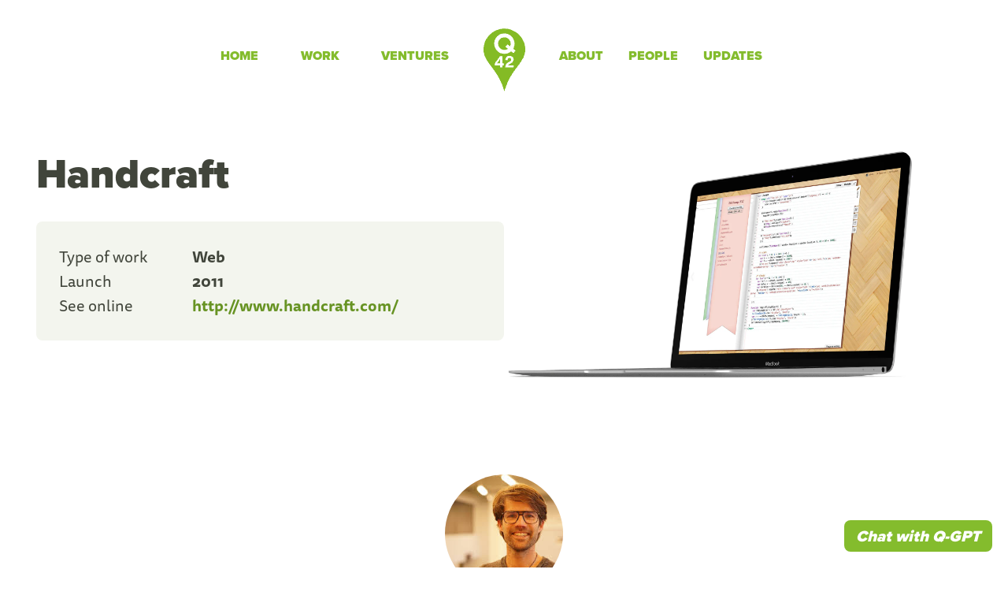

--- FILE ---
content_type: text/html; charset=utf-8
request_url: https://www.q42.nl/en/work/handcraft1
body_size: 12621
content:
<!doctype html>
<html data-n-head-ssr lang="en" data-n-head="%7B%22lang%22:%7B%22ssr%22:%22en%22%7D%7D">
  <head>
    <!--
    Hé nerd!

    Benieuwd of onze code wel een beetje koek en ei is? Ach, het kan natuurlijk altijd
    beter. Dat weet jij net zo goed als wij. We zijn allang blij dat die site eindelijk
    live is. Want zoals bij de loodgieter thuis de kraan lekt heeft een beetje internet-
    club natuurlijk nauwelijks tijd voor haar eigen website.

    Vind je toch dat deze code echt beter moet? En denk je dat jíj daar de persoon voor
    bent? Kom het dan maar laten zien. Mail mij maar (chris@q42.nl), dan gaan we even
    kletsen.

    Lator,
    namens alle Q-ers,
    Chris

    PS: Heb je de Konami-code al gedaan?
  -->

    <meta http-equiv="x-ua-compatible" content="ie=edge">

    <!-- OPEN GRAPH -->
    <meta property="og:type" content="website">
    <meta property="og:site_name" content="q42.nl">

    <!-- APPLE -->
    <meta name="apple-mobile-web-app-title" content="Q42">
    <meta name="apple-mobile-web-app-capable" content="yes">
    <meta name="mobile-web-app-capable" content="yes">
    <meta name="apple-touch-fullscreen" content="yes">
    <meta name="apple-mobile-web-app-status-bar-style" content="translucent">
    <meta name="format-detection" content="telephone=no">

    <!-- ICONS -->
    <link href="/img/touch-icon-57x57-precomposed.png" rel="apple-touch-icon-precomposed" type="image/png" sizes="57x57">
    <link href="/img/touch-icon-76x76-precomposed.png" rel="apple-touch-icon-precomposed" type="image/png" sizes="76x76">
    <link href="/img/touch-icon-120x120-precomposed.png" rel="apple-touch-icon-precomposed" type="image/png" sizes="120x120">
    <link href="/img/touch-icon-152x152-precomposed.png" rel="apple-touch-icon-precomposed" type="image/png" sizes="152x152">
    <link href="/img/touch-icon-180x180-precomposed.png" rel="apple-touch-icon-precomposed" type="image/png" sizes="180x180">
    <link href="/img/touch-icon-192x192.png" rel="apple-touch-icon-precomposed" type="image/png" sizes="192x192">
    <link href="/img/touch-icon-precomposed.png" type="image/png">

    <!-- MS TILES -->
    <meta name="theme-color" content="#84bc2d">
    <meta name="msapplication-square70x70logo" content="/img/mstile-128x128.png">
    <meta name="msapplication-square150x150logo" content="/img/mstile-270x270.png">
    <meta name="msapplication-wide310x150logo" content="/img/mstile-558x270.png">
    <meta name="msapplication-square310x310logo" content="/img/mstile-558x558.png">
    <meta name="msapplication-TileColor" content="#84bc2d">

    <link rel="preload" href="/fonts/tisa-sans-web-pro-400.woff2" as="font" type="font/woff2" crossorigin>
    <link rel="preload" href="/fonts/tisa-sans-web-pro-700.woff2" as="font" type="font/woff2" crossorigin>
    <link rel="preload" href="/fonts/proxima-nova-900.woff2" as="font" type="font/woff2" crossorigin>

    <style>@font-face{font-family:ff-tisa-sans-web-pro;font-display:swap;src:url(/fonts/tisa-sans-web-pro-700.woff2) format('woff2');font-weight:700;font-style:normal}@font-face{font-family:ff-tisa-sans-web-pro;font-display:swap;src:url(/fonts/tisa-sans-web-pro-400.woff2) format('woff2');font-weight:400;font-style:normal}@font-face{font-family:ff-tisa-sans-web-pro;font-display:swap;src:url(/fonts/tisa-sans-web-pro-400-italic.woff2) format('woff2');font-weight:400;font-style:italic}@font-face{font-family:ff-tisa-sans-web-pro;font-display:swap;src:url(/fonts/tisa-sans-web-pro-300.woff2) format('woff2');font-weight:300;font-style:normal}@font-face{font-family:proxima-nova;font-display:swap;src:url(/fonts/proxima-nova-900.woff2) format('woff2');font-weight:900;font-style:normal}@font-face{font-family:proxima-nova;font-display:fallback;src:url(/fonts/proxima-nova-300.woff2) format('woff2');font-weight:300;font-style:normal}@font-face{font-family:eidra-sans;font-display:fallback;src:url(/fonts/eidra-sans-regular.woff2) format('woff2');font-weight:300;font-style:normal}</style>

    <meta data-n-head="ssr" charset="utf-8"><meta data-n-head="ssr" name="viewport" content="width=device-width, initial-scale=1"><meta data-n-head="ssr" name="copyright" content="Q42"><meta data-n-head="ssr" name="author" content="Q42 info@q42.nl"><meta data-n-head="ssr" name="og:title" content=" Handcraft"><meta data-n-head="ssr" name="twitter:title" content=" Handcraft"><meta data-n-head="ssr" name="twitter:card" content="summary_large_image"><meta data-n-head="ssr" name="twitter:url" content="@q42"><meta data-n-head="ssr" name="description" content="See all our work"><meta data-n-head="ssr" name="og:description" content="See all our work"><meta data-n-head="ssr" name="twitter:description" content="See all our work"><meta data-n-head="ssr" name="og:image" content="https://images.prismic.io/q42-site/75631d2ee084e56d1a6ac2a066c5615fd31fd156_handcraft.jpg?auto=compress,format"><meta data-n-head="ssr" name="twitter:image" content="https://images.prismic.io/q42-site/75631d2ee084e56d1a6ac2a066c5615fd31fd156_handcraft.jpg?auto=compress,format"><meta data-n-head="ssr" name="twitter:image:alt" content="null"><title> Handcraft | Q42</title><link data-n-head="ssr" rel="icon" type="image/x-icon" href="/img/favicon.ico"><link data-n-head="ssr" rel="alternate" href="/werk/handcraft" hreflang="nl-nl"><script data-n-head="ssr" type="application/ld+json">{"@context":"https://schema.org","@type":"BreadcrumbList","itemListElement":[{"@type":"ListItem","position":1,"name":"Q42 home","item":"https://www.q42.nl/"},{"@type":"ListItem","position":2,"name":"Ons werk","item":"https://www.q42.nl/en/work"},{"@type":"ListItem","position":3,"name":" Handcraft"}]}</script><link rel="preload" href="/_nuxt/fd1b92b.js" as="script"><link rel="preload" href="/_nuxt/0afd4e9.js" as="script"><link rel="preload" href="/_nuxt/css/04c93fa.css" as="style"><link rel="preload" href="/_nuxt/0a904f6.js" as="script"><link rel="preload" href="/_nuxt/css/fbf82f5.css" as="style"><link rel="preload" href="/_nuxt/a284a62.js" as="script"><link rel="preload" href="/_nuxt/css/193c78a.css" as="style"><link rel="preload" href="/_nuxt/763f0e4.js" as="script"><link rel="preload" href="/_nuxt/aa64e94.js" as="script"><link rel="preload" href="/_nuxt/9109e24.js" as="script"><link rel="preload" href="/_nuxt/css/26db06f.css" as="style"><link rel="preload" href="/_nuxt/e70d17d.js" as="script"><link rel="stylesheet" href="/_nuxt/css/04c93fa.css"><link rel="stylesheet" href="/_nuxt/css/fbf82f5.css"><link rel="stylesheet" href="/_nuxt/css/193c78a.css"><link rel="stylesheet" href="/_nuxt/css/26db06f.css">

    <script>/*! ObjectFitCover 1.0.0 */
!function(){function e(e){t||n((function(){for(var t=e&&e.elements||document.getElementsByClassName("object-fit-container"),n=0;n<t.length;n++){var o=t[n].getElementsByTagName("img")[0],i=o.currentSrc||o.src;t[n].style.backgroundImage="url("+i+")"}}))}var t="objectFit"in document.documentElement.style,n=window.requestAnimationFrame||function(e){window.setTimeout(e,10)};if(!t){document.documentElement.className+=" no-object-fit";var o=setInterval((function(){window.picturefill&&(clearInterval(o),n(e))}),100);window.addEventListener("resize",(function(){setTimeout((function(){e()}),100)}))}window.objectFitCover=e}()</script>
    <!-- Google tag (gtag.js) -->
    <script async src="https://www.googletagmanager.com/gtag/js?id=G-V7QCERSTJD"></script>
    <script>function gtag(){dataLayer.push(arguments)}window.dataLayer=window.dataLayer||[],gtag("js",new Date),gtag("config","G-V7QCERSTJD")</script>
  </head>
  <body >
    <noscript>
      <div class="content">
        <p>
          Het ziet ernaar uit dat je Javascript uit hebt staan.<br>
          Mèt Javascript kan je de website optimaal gebruiken.
        </p>
        <p>
          <a href="http://enable-javascript.com/" rel="noreferrer noopener">
            Hoe zet ik Javascript aan?
          </a>
        </p>
      </div>
      <hr>
    </noscript>

    <div data-server-rendered="true" id="__nuxt"><div id="__layout"><div id="app"><div><header id="navigation"><a href="#content" class="skip-main">
    Skip to content
  </a> <nav class="navigation"><div class="small-screen-menu"><button aria-hidden="true" class="menu-button"><svg width="1792" height="1792" viewBox="0 0 1792 1792" xmlns="http://www.w3.org/2000/svg"><path d="M1664 1344v128q0 26-19 45t-45 19h-1408q-26 0-45-19t-19-45v-128q0-26 19-45t45-19h1408q26 0 45 19t19 45zm0-512v128q0 26-19 45t-45 19h-1408q-26 0-45-19t-19-45v-128q0-26 19-45t45-19h1408q26 0 45 19t19 45zm0-512v128q0 26-19 45t-45 19h-1408q-26 0-45-19t-19-45v-128q0-26 19-45t45-19h1408q26 0 45 19t19 45z"></path></svg>
        Menu
      </button></div> <ul class="leftside"><li><a href="/en">Home</a></li> <li><a href="/en/work">Work</a></li> <li><a href="/en/about-ventures">Ventures</a></li></ul> <div class="logo"><a href="/en" tabindex="-1"><q42></q42> </a></div> <ul class="rightside"><li><a href="/en/how-we-work">About</a></li> <li><a href="/en/q-nerds">People</a></li> <li><a href="/en/updates">Updates</a></li></ul> <div class="small-screen-contact"><button>Contact</button></div></nav> <!----> <div><button tabindex="-1" aria-hidden="true" class="close-button"><svg width="1200" height="1200" viewBox="0 0 12 12" xmlns="http://www.w3.org/2000/svg"><g><polygon points="1.707 11.707 11.707 1.707 10.293 .293 .293 10.293"></polygon><polygon points="1.414 11.414 11.414 1.414 10 0 0 10" transform="matrix(-1 0 0 1 11.414 0)"></polygon></g></svg></button></div> <div class="small-screen-glasspane"></div> <div class="small-screen-backdrop"></div></header> <main id="content"><section class="work-page content content-widest"><div class="work-page-columns"><div class="work-page-content"><div class="content portfolio-content"><h1 class="portfolio-header">
          Handcraft
        </h1> <!----></div> <div class="work-page-media-mobile"><div class="fading visible" data-v-3e41f998><div class="content content-widest small product-hero" data-v-3e41f998><!----></div></div></div> <div class="content small"><div class="project-metadata"><div class="metadata-block"><dl><!----> <!----> <div class="metadata-item"><dt><span>type of work</span></dt> <dd><span>
            Web<!----></span></dd></div> <!----> <div class="metadata-item"><dt><span>launch</span></dt> <dd>2011</dd></div> <!----> <div class="metadata-item"><dt><span>see online</span></dt> <dd><a href="http://www.handcraft.com/" class="external-site url"><span></span>
            http://www.handcraft.com/
          </a></dd></div></dl></div> <!----> <!----></div></div> <!----></div> <div class="work-page-media"><div class="fading visible" data-v-3e41f998><div class="content content-widest small product-hero" data-v-3e41f998><!----></div></div></div></div> <div class="fading visible" data-v-3e41f998><!----></div> <div class="fading visible" data-v-3e41f998><div class="content read-on gutter-bottom-m" data-v-3e41f998><h4 data-v-3e41f998>Links</h4> <ul class="items-1" data-v-3e41f998><li data-v-3e41f998><a href="https://blog.q42.nl/the-new-handcraft-6e0bd3244733" target="_blank" rel="noopener noreferrer" data-v-3e41f998>Blog post: The new Handcraft</a></li></ul> <hr data-v-3e41f998></div></div> <div class="fading visible" data-v-3e41f998><h4 class="read-more" data-v-3e41f998>Continue browsing...</h4> <section class="workgrid gutter-bottom-xl"><!----> <!----> <!----> <div><p aria-live="assertive" aria-atomic="true" class="visually-hidden"></p> <!----> <div class="content show-3"><div class="grid-items show-3"><div class="fading initialEnterAnimation" data-v-3e41f998><a href="/en/work/imaginarium-national-gallery" class="grid-item-link" data-v-3e41f998><div class="grid-item" data-v-3e41f998><div class="image-container" data-v-3e41f998><div class="image object-fit-container cover"><img src="https://images.prismic.io/q42-site/Z9gdETiBA97GijLb_HeaderpicNG.jpg?auto=format,compress&amp;rect=0,0,2242,1260&amp;w=500&amp;h=281" alt="Een man loopt in de rode ruimte van national gallery, genaamd Room 36. Hij kijkt omhoog en de ingang naar een andere ruimte geeft licht. "></div> <div class="overlay" data-v-3e41f998></div> <img src="https://q42-site.cdn.prismic.io/q42-site/Z9gdEziBA97GijLd_National_Gallery_London_logo_wit.svg" alt="" loading="lazy" class="logo" data-v-3e41f998></div> <div class="labels" data-v-3e41f998><h4 class="project" data-v-3e41f998>Stunning online experience where paintings come to life with AI</h4></div></div></a></div><div class="fading initialEnterAnimation" data-v-3e41f998><a href="/en/work/ai-wildlife-camera" class="grid-item-link" data-v-3e41f998><div class="grid-item" data-v-3e41f998><div class="image-container" data-v-3e41f998><div class="image object-fit-container cover"><img src="https://images.prismic.io/q42-site/c349570a-d181-4497-8b47-439d4d300daf_Tim+van+Deursen+from+Hack+The+Planet+installing+an+AI-enabled+camera+trap+in+Lop%C3%A9+National+Park+Gabon+-+Image+by+Floris+Tils.jpg?auto=compress,format&amp;rect=0,0,1691,1079&amp;w=500&amp;h=319" alt="Tim van Deursen from Hack The Planet installing an AI-enabled camera trap in Lopé National Park Gabon"></div> <div class="overlay" data-v-3e41f998></div> <img src="https://images.prismic.io/q42-site/146962a8-78b1-44c9-97b6-12e9e55b488c_Logo+Hack+The+Planet+%28voor+casepagina%27s+Q42%29.png?auto=compress,format" alt="Logo Hack The Planet" loading="lazy" class="logo" data-v-3e41f998></div> <div class="labels" data-v-3e41f998><h4 class="project" data-v-3e41f998>The world's first smart camera for protecting endangered species</h4></div></div></a></div><div class="fading initialEnterAnimation" data-v-3e41f998><a href="/en/work/european-sleeper-website" class="grid-item-link" data-v-3e41f998><div class="grid-item" data-v-3e41f998><div class="image-container" data-v-3e41f998><div class="image object-fit-container cover"><img src="https://images.prismic.io/q42-site/d52da012-8e0c-47f7-9c1d-38f7ebf54ee3_European+Sleeper+nachttrein.jpg?auto=compress,format&amp;rect=0,0,1632,1139&amp;w=500&amp;h=349" alt="Trein van buiten met een man die uit een raam hangt om een foto te nemen van een zwaaiende vrouw uit een ander raam."></div> <div class="overlay" data-v-3e41f998></div> <img src="https://q42-site.cdn.prismic.io/q42-site/Z3zo-5bqstJ99Gq3_EuropeanSleeperLogoWit.svg" alt="" loading="lazy" class="logo" data-v-3e41f998></div> <div class="labels" data-v-3e41f998><h4 class="project" data-v-3e41f998>Booking site for start-up reintroducing European sleeper trains</h4></div></div></a></div> <!----></div> <div class="gutter-top-small keep-height"><a href="/en/work" class="more">See more work</a></div></div></div></section></div></section> <div class="btn-chat-wrapper" style="display:;"><button class="btn-chat cta">
          Chat with Q-GPT
        </button></div></main> <footer class="footer-container"><div id="footer"><div class="main-logo"><svg version="1.1" id="Layer_1" xmlns="http://www.w3.org/2000/svg" xmlns:xlink="http://www.w3.org/1999/xlink" x="0px" y="0px" viewBox="0 0 333.2 500" xml:space="preserve" style="enable-background:new 0 0 333.2 500;"><path fill="#84bc2d" d="M166.6,500C214.8,345.7,273,319,316.9,232.9C371.2,126.5,282.5,0,166.6,0C50.7,0-37.9,126.5,16.4,232.9 C60.2,319,118.4,345.7,166.6,500z"></path><path fill="#ffffff" d="M131.5,243l-22.7,33.9h22.7V243z M90,277.8l41.4-57.9h18.8v56.9h11.3v16.4h-11.3v16.6h-18.7v-16.6H90V277.8z"></path><path fill="#ffffff" d="M175,251.8c0,0-0.1-2-0.1-4.2c0.2-16.2,12-30.2,33-30.2c20.2,0,32.6,13.4,32.6,29.1c0,11.7-6.4,21.2-17.6,28 l-17.4,10.6c-3.5,2.2-6.4,4.7-7.8,8.2H241v16.6h-66.8c0.1-15.9,5.1-28.8,21.3-38.6l14.9-8.9c7.7-4.6,10.7-9.3,10.7-15.6 c0-6.6-4.6-12.4-13.7-12.4c-9.6,0-14.3,6.5-14.3,15c0,1.7,0.1,2.4,0.1,2.4H175z"></path><path fill="#ffffff" d="M256.4,175.7L237,160.8c6.9-12,10.9-25.8,10.9-40.7c0-44.9-36.4-81.3-81.3-81.3s-81.3,36.4-81.3,81.3 c0,44.9,36.4,81.3,81.3,81.3c20.6,0,39.3-7.6,53.6-20.2l19.8,15.2L256.4,175.7z M166.6,170.3c-27.7,0-50.1-22.4-50.1-50.1 s22.4-50.1,50.1-50.1s50.1,22.4,50.1,50.1c0,7.7-1.7,14.9-4.8,21.4l-21.1-16.2l-16.4,20.7l20.3,15.6 C186.7,167.1,177,170.3,166.6,170.3z"></path></svg></div> <div class="content choose-language"><p>Browse this site in</p> <ul><li><a href="/werk/handcraft" lang="nl">Nederlands</a></li><li><a href="/en/work/handcraft1" lang="en" class="selected">English</a></li><li><a href="/dh/werk/handcraft" lang="nl">Haags</a></li></ul></div> <div class="doormat content"><div class="doormat-item"><h3>Quick links</h3> <ul class="navigation"><li><a href="/en">Home</a></li> <li><a href="/en/work">Work</a></li> <li><a href="/en/about-ventures">Ventures</a></li> <li><a href="/en/q-nerds">People</a></li> <li><a href="https://werkenbij.q42.nl">Job offers</a></li> <li><a href="/en/updates">Updates</a></li> <li><a href="/en/how-we-work">How we work</a></li></ul></div> <div class="doormat-item"><h3>Our work</h3> <ul class="our-work"><li><a href="/en/ai">AI</a></li> <li><a href="/en/apps">Apps</a></li> <li><a href="/en/websites">Websites</a></li> <li><a href="/en/vr">VR</a></li> <li><a href="/en/voice">Voice</a></li> <li><a href="/en/games">Games</a></li> <li><a href="/en/robots">Robots</a></li> <li><a href="/en/iot">Connected devices</a></li> <li><a href="/en/backend">Backend-werk</a></li></ul></div> <div class="doormat-item contact"><h3 style="margin-bottom: 0">Contact</h3> <p>
          Give us a call on
          <a href="tel:0031704452342">
            0031 70 445 2342</a> <br>
          or send us an email
          <a href="mailto:info@q42.nl">info@q42.nl</a></p> <p><span class="location" style="font-weight: bold">
            Amsterdam Office </span><br> <span class="street">Van Diemenstraat 296</span><br> <span class="zipcodecity">1013 CR Amsterdam</span><br> <a href="https://www.google.nl/maps/place/Q42/@52.3752763,4.92829,17z/data=!3m1!4b1!4m5!3m4!1s0x47c6090f52229d1d:0x899366c2c023ec28!8m2!3d52.375273!4d4.930484?hl=en">Visit this office on Google Maps</a></p> <p><span class="location" style="font-weight: bold">
            The Hague Office </span><br> <span class="street">Saturnusstraat 14</span><br> <span class="zipcodecity">2516 AH The Hague</span><br> <a href="https://www.google.nl/maps/place/Q42/@52.0676294,4.3467988,17z/data=!3m1!4b1!4m5!3m4!1s0x47c5b6e1dbe89f37:0x69602b11196a7df8!8m2!3d52.0676294!4d4.3489875?hl=en">Visit this office on Google Maps</a></p> <p>KvK 30164662 te Den Haag</p></div></div> <div class="content social"><ul class="social-icons"><li><a rel="noreferrer noopener" target="_blank" href="https://x.com/q42" aria-label="Q42 on X"><svg width="1200" height="1227" viewBox="0 0 1200 1227" fill="none"><path d="M714.163 519.284L1160.89 0H1055.03L667.137 450.887L357.328 0H0L468.492 681.821L0 1226.37H105.866L515.491 750.218L842.672 1226.37H1200L714.137 519.284H714.163ZM569.165 687.828L521.697 619.934L144.011 79.6944H306.615L611.412 515.685L658.88 583.579L1055.08 1150.3H892.476L569.165 687.854V687.828Z"></path></svg> <span>Q42 on X</span></a></li> <li><a rel="noreferrer noopener" target="_blank" href="https://facebook.com/q42bv" aria-label="Q42 Facebook"><svg width="1792" height="1792" viewBox="0 0 1792 1792" xmlns="http://www.w3.org/2000/svg"><path d="M1343 12v264h-157q-86 0-116 36t-30 108v189h293l-39 296h-254v759h-306v-759h-255v-296h255v-218q0-186 104-288.5t277-102.5q147 0 228 12z"></path></svg> <span>Q42 Facebook</span></a></li> <li><a rel="noreferrer noopener" target="_blank" href="https://instagram.com/q42bv" aria-label="Q42 Instagram"><svg width="1792" height="1792" viewBox="0 0 1792 1792" xmlns="http://www.w3.org/2000/svg"><path d="M1152 896q0-106-75-181t-181-75-181 75-75 181 75 181 181 75 181-75 75-181zm138 0q0 164-115 279t-279 115-279-115-115-279 115-279 279-115 279 115 115 279zm108-410q0 38-27 65t-65 27-65-27-27-65 27-65 65-27 65 27 27 65zm-502-220q-7 0-76.5-.5t-105.5 0-96.5 3-103 10-71.5 18.5q-50 20-88 58t-58 88q-11 29-18.5 71.5t-10 103-3 96.5 0 105.5.5 76.5-.5 76.5 0 105.5 3 96.5 10 103 18.5 71.5q20 50 58 88t88 58q29 11 71.5 18.5t103 10 96.5 3 105.5 0 76.5-.5 76.5.5 105.5 0 96.5-3 103-10 71.5-18.5q50-20 88-58t58-88q11-29 18.5-71.5t10-103 3-96.5 0-105.5-.5-76.5.5-76.5 0-105.5-3-96.5-10-103-18.5-71.5q-20-50-58-88t-88-58q-29-11-71.5-18.5t-103-10-96.5-3-105.5 0-76.5.5zm768 630q0 229-5 317-10 208-124 322t-322 124q-88 5-317 5t-317-5q-208-10-322-124t-124-322q-5-88-5-317t5-317q10-208 124-322t322-124q88-5 317-5t317 5q208 10 322 124t124 322q5 88 5 317z"></path></svg> <span>Q42 Instagram</span></a></li> <li><a rel="noreferrer noopener" target="_blank" href="https://www.linkedin.com/company/q42" aria-label="Q42 LinkedIn"><svg width="1792" height="1792" viewBox="0 0 1792 1792" xmlns="http://www.w3.org/2000/svg"><path d="M477 625v991h-330v-991h330zm21-306q1 73-50.5 122t-135.5 49h-2q-82 0-132-49t-50-122q0-74 51.5-122.5t134.5-48.5 133 48.5 51 122.5zm1166 729v568h-329v-530q0-105-40.5-164.5t-126.5-59.5q-63 0-105.5 34.5t-63.5 85.5q-11 30-11 81v553h-329q2-399 2-647t-1-296l-1-48h329v144h-2q20-32 41-56t56.5-52 87-43.5 114.5-15.5q171 0 275 113.5t104 332.5z"></path></svg> <span>Q42 LinkedIn</span></a></li> <li><a rel="noreferrer noopener" target="_blank" href="https://github.com/q42" aria-label="Q42 Github"><svg width="1792" height="1792" viewBox="0 0 1792 1792" xmlns="http://www.w3.org/2000/svg"><path d="M896 128q209 0 385.5 103t279.5 279.5 103 385.5q0 251-146.5 451.5t-378.5 277.5q-27 5-40-7t-13-30q0-3 .5-76.5t.5-134.5q0-97-52-142 57-6 102.5-18t94-39 81-66.5 53-105 20.5-150.5q0-119-79-206 37-91-8-204-28-9-81 11t-92 44l-38 24q-93-26-192-26t-192 26q-16-11-42.5-27t-83.5-38.5-85-13.5q-45 113-8 204-79 87-79 206 0 85 20.5 150t52.5 105 80.5 67 94 39 102.5 18q-39 36-49 103-21 10-45 15t-57 5-65.5-21.5-55.5-62.5q-19-32-48.5-52t-49.5-24l-20-3q-21 0-29 4.5t-5 11.5 9 14 13 12l7 5q22 10 43.5 38t31.5 51l10 23q13 38 44 61.5t67 30 69.5 7 55.5-3.5l23-4q0 38 .5 88.5t.5 54.5q0 18-13 30t-40 7q-232-77-378.5-277.5t-146.5-451.5q0-209 103-385.5t279.5-279.5 385.5-103zm-477 1103q3-7-7-12-10-3-13 2-3 7 7 12 9 6 13-2zm31 34q7-5-2-16-10-9-16-3-7 5 2 16 10 10 16 3zm30 45q9-7 0-19-8-13-17-6-9 5 0 18t17 7zm42 42q8-8-4-19-12-12-20-3-9 8 4 19 12 12 20 3zm57 25q3-11-13-16-15-4-19 7t13 15q15 6 19-6zm63 5q0-13-17-11-16 0-16 11 0 13 17 11 16 0 16-11zm58-10q-2-11-18-9-16 3-14 15t18 8 14-14z"></path></svg> <span>Q42 Github</span></a></li> <li><a rel="noreferrer noopener" target="_blank" href="https://www.youtube.com/user/q42bv" aria-label="Q42 Youtube"><svg width="1792" height="1792" viewBox="0 0 1792 1792" xmlns="http://www.w3.org/2000/svg"><path d="M1099 1244v211q0 67-39 67-23 0-45-22v-301q22-22 45-22 39 0 39 67zm338 1v46h-90v-46q0-68 45-68t45 68zm-966-218h107v-94h-312v94h105v569h100v-569zm288 569h89v-494h-89v378q-30 42-57 42-18 0-21-21-1-3-1-35v-364h-89v391q0 49 8 73 12 37 58 37 48 0 102-61v54zm429-148v-197q0-73-9-99-17-56-71-56-50 0-93 54v-217h-89v663h89v-48q45 55 93 55 54 0 71-55 9-27 9-100zm338-10v-13h-91q0 51-2 61-7 36-40 36-46 0-46-69v-87h179v-103q0-79-27-116-39-51-106-51-68 0-107 51-28 37-28 116v173q0 79 29 116 39 51 108 51 72 0 108-53 18-27 21-54 2-9 2-58zm-608-913v-210q0-69-43-69t-43 69v210q0 70 43 70t43-70zm719 751q0 234-26 350-14 59-58 99t-102 46q-184 21-555 21t-555-21q-58-6-102.5-46t-57.5-99q-26-112-26-350 0-234 26-350 14-59 58-99t103-47q183-20 554-20t555 20q58 7 102.5 47t57.5 99q26 112 26 350zm-998-1276h102l-121 399v271h-100v-271q-14-74-61-212-37-103-65-187h106l71 263zm370 333v175q0 81-28 118-38 51-106 51-67 0-105-51-28-38-28-118v-175q0-80 28-117 38-51 105-51 68 0 106 51 28 37 28 117zm335-162v499h-91v-55q-53 62-103 62-46 0-59-37-8-24-8-75v-394h91v367q0 33 1 35 3 22 21 22 27 0 57-43v-381h91z"></path></svg> <span>Q42 Youtube</span></a></li> <li><a rel="noreferrer noopener" target="_blank" href="https://podcasts.apple.com/nl/podcast/q42-podcast/id1465658597" aria-label="Q42 Podcast"><svg viewBox="0 0 24 24" xmlns="http://www.w3.org/2000/svg"><path d="M11.93 24s2.633 0 2.633-7.794c0-1.451-1.18-2.633-2.633-2.633s-2.634 1.182-2.634 2.633C9.296 24 11.93 24 11.93 24zm3.23-2.656c.115-.447.205-.896.275-1.351l.053-.36c.115-.05.23-.098.346-.15 1.828-.828 3.367-2.243 4.348-3.993.447-.803.777-1.67.973-2.572.227-1.008.285-2.059.166-3.088-.105-.963-.361-1.904-.77-2.787-.465-1.039-1.111-1.986-1.924-2.784-.828-.827-1.807-1.505-2.875-1.972-1.098-.496-2.303-.752-3.52-.782-1.22-.03-2.438.166-3.582.603-1.098.419-2.106 1.037-2.979 1.834-.827.752-1.534 1.67-2.046 2.678-.437.858-.736 1.776-.902 2.723-.166.979-.166 1.986-.016 2.98.135.872.391 1.73.768 2.543.888 1.881 2.393 3.444 4.258 4.394.226.104.451.21.692.314.015.121.046.256.06.392.075.438.166.889.271 1.325-.406-.136-.813-.287-1.204-.468-2.152-.976-3.972-2.662-5.101-4.754-.512-.947-.873-1.955-1.098-3.01-.257-1.158-.302-2.377-.15-3.566.15-1.112.466-2.211.933-3.22.556-1.188 1.339-2.286 2.271-3.204.916-.916 2.06-1.684 3.31-2.211C9.02.311 10.42.018 11.828.001c1.412-.015 2.824.24 4.139.758 1.266.498 2.434 1.238 3.43 2.166.965.895 1.76 1.962 2.346 3.139.496.993.842 2.076 1.008 3.175.18 1.144.18 2.317-.016 3.446-.166 1.053-.512 2.091-.979 3.053-1.053 2.122-2.799 3.868-4.92 4.922-.527.256-1.084.481-1.655.661l-.021.023zm.52-4.295l.01-.47c0-.316 0-.632-.046-.943-.015-.121-.045-.226-.075-.346.557-.451 1.023-1.023 1.369-1.67.256-.481.451-1.008.557-1.551.121-.602.15-1.233.061-1.865-.074-.557-.227-1.098-.451-1.61-.285-.616-.677-1.188-1.158-1.67-.497-.481-1.054-.872-1.686-1.159-.692-.3-1.445-.48-2.197-.496-.752-.015-1.52.121-2.227.392-.632.256-1.219.617-1.73 1.083-.513.466-.934 1.008-1.235 1.624-.257.496-.436 1.024-.542 1.58-.105.572-.119 1.159-.045 1.73.075.557.226 1.099.451 1.609.346.768.857 1.445 1.49 2.002l-.091.406c-.06.316-.045.617-.045.947v.422c-1.054-.646-1.927-1.58-2.513-2.663-.347-.617-.587-1.279-.723-1.972-.166-.768-.195-1.564-.09-2.347.09-.707.286-1.399.572-2.032.346-.781.857-1.504 1.459-2.121.617-.617 1.339-1.113 2.121-1.459.873-.391 1.82-.602 2.769-.632.964-.016 1.927.15 2.813.497.813.315 1.551.781 2.197 1.368.631.587 1.174 1.278 1.564 2.047.316.632.557 1.309.678 2.001.121.723.15 1.459.045 2.182-.09.707-.285 1.399-.588 2.046-.586 1.31-1.594 2.438-2.828 3.176l.114-.106zm-3.75-9.575c1.465 0 2.654 1.188 2.654 2.656 0 1.473-1.189 2.662-2.654 2.662-1.467 0-2.655-1.189-2.655-2.648s1.188-2.649 2.655-2.649v-.021z"></path></svg> <span>Q42 Podcast</span></a></li> <li><a rel="noreferrer noopener" target="_blank" href="https://blog.q42.nl" aria-label="Q42 Blog"><svg viewBox="0 0 1792 1792" xmlns="http://www.w3.org/2000/svg" fill-rule="evenodd" clip-rule="evenodd" stroke-linejoin="round" stroke-miterlimit="2"><path d="M717.871 1503.982c0-45.48-36.911-82.39-82.39-82.39H107.292c-45.48 0-82.39 36.91-82.39 82.39v185.668c0 45.48 36.91 82.39 82.39 82.39H635.48c45.48 0 82.391-36.91 82.391-82.39v-185.668zM1756.86 1503.982c0-45.48-36.91-82.39-82.39-82.39h-527.755c-45.48 0-82.39 36.91-82.39 82.39v185.668c0 45.48 36.91 82.39 82.39 82.39h527.754c45.48 0 82.391-36.91 82.391-82.39v-185.668zM1757.087 803.104c0-45.48-36.911-82.39-82.391-82.39H106.779c-45.48 0-82.391 36.91-82.391 82.39v185.668c0 45.48 36.91 82.39 82.39 82.39h1567.918c45.48 0 82.39-36.91 82.39-82.39V803.104zM1064.448 102.247c0-45.48-36.911-82.39-82.39-82.39H107.292c-45.48 0-82.39 36.91-82.39 82.39v185.647c0 45.48 36.91 82.39 82.39 82.39h874.764c45.48 0 82.391-36.91 82.391-82.39V102.247zM1757.293 102.247c0-45.48-36.911-82.39-82.391-82.39H1493.21c-45.48 0-82.391 36.91-82.391 82.39v185.647c0 45.48 36.911 82.39 82.39 82.39h181.693c45.48 0 82.39-36.91 82.39-82.39V102.247z"></path></svg> <span>Q42 Blog</span></a></li> <li><a rel="noreferrer noopener" target="_blank" href="https://werkenbij.q42.nl" aria-label="Q42 Homerun"><svg xmlns="http://www.w3.org/2000/svg" xmlns:xlink="http://www.w3.org/1999/xlink" x="0px" y="0px" viewBox="0 0 100 100" xml:space="preserve" style="enable-background:new 0 0 100 100;"><g><path d="M72.7,46.5c3.5-3.6,6-8.2,7.6-13c-4.9-10.3-15.2-16.5-26.8-17.9c-0.3,0-0.6-0.1-0.8-0.3
		c-2.1,0.1-4.2,0.2-6.3,0.5c-0.5,9.5-3.5,18.1-9.5,25.6C31.4,48,24.6,53.5,16.8,56.9c1.8,9.4,6.8,18.2,15.4,22.5
		c4,2,8.5,3.5,13.2,4.2c3.1-9,7.4-17.8,13.8-24.9C63.3,54.3,68.4,50.9,72.7,46.5z" class="st0"></path><path d="M82.3,39.2c-3.6,7.4-9.5,12.7-16,18.6c-7.8,7.1-12.8,16.4-16.2,26.3c8.9,0.4,17.9-2.1,24.1-8.6
		c9.3-9.5,11.1-23.5,8.1-36C82.4,39.5,82.3,39.4,82.3,39.2z" class="st0"></path><path d="M50,0C22.4,0,0,22.4,0,50c0,27.6,22.4,50,50,50s50-22.4,50-50C100,22.4,77.6,0,50,0z M72,83.7
		c-14.1,8.9-36.2,6.7-48.8-4.1C10.6,68.8,7.8,47.4,14.6,32.8C21.5,18,37.1,10.1,53.1,11.1c0.3-0.2,0.7-0.3,1.1-0.3
		c9.1,0.3,17.7,4.3,24.1,10.8c6.5,6.6,9.5,15.1,10.5,24.2C90.3,60.1,84.4,75.8,72,83.7z" class="st0"></path><path d="M32.9,39c5.6-6.8,8-14.1,9.1-22.6c-4.1,0.9-8,2.5-11.6,4.9c-6.5,4.5-11.2,11.1-13.1,18.8c-1,3.8-1.3,7.9-1,12
		C22.6,48.9,28.3,44.6,32.9,39z" class="st0"></path></g></svg> <span>Q42 Homerun</span></a></li></ul></div></div> <a href="http://www.eidra.com" target="_blank" class="footer-eidra-link"><div class="footer-eidra"><img src="/img/Eidra_Q42_White.svg" alt="Eidra logo" class="eidra-logo"> <div class="description"><div>
          We are part of Eidra, a consultancy collective helping leaders create great change.
        </div> <img src="/img/arrow_forward.svg" alt="arrow forward" class="arrow-forward"></div></div></a></footer></div> <!----></div></div></div><script>window.__NUXT__=(function(a,b,c,d,e,f,g,h,i,j,k,l,m,n,o,p,q,r,s,t,u,v,w,x,y,z,A,B,C,D,E,F,G,H,I,J,K,L,M,N,O,P,Q,R,S,T,U,V,W,X,Y,Z){return {layout:"default",data:[{}],fetch:{},error:b,state:{apiEndpoint:"https:\u002F\u002Fq42-site.prismic.io\u002Fapi\u002Fv2",doc:{id:"WbFDkSYAAP6Z3O_P",uid:"handcraft1",url:b,type:B,href:"https:\u002F\u002Fq42-site.cdn.prismic.io\u002Fapi\u002Fv2\u002Fdocuments\u002Fsearch?ref=aTlfhREAAB8A2-RS&q=%5B%5B%3Ad+%3D+at%28document.id%2C+%22WbFDkSYAAP6Z3O_P%22%29+%5D%5D",tags:[],first_publication_date:"2017-09-09T22:00:00+0000",last_publication_date:"2020-04-16T19:16:32+0000",slugs:[C],linked_documents:[],lang:"en-us",alternate_languages:[{id:"WZQQxCgAANjALVDv",type:B,lang:"nl-nl",uid:C}],data:{product_name:[{type:D,text:"Handcraft",spans:[]}],streamer_text:[],intro_text:b,customer_name:[{type:D,text:v,spans:[]}],cover_image:{dimensions:{width:i,height:E},alt:b,copyright:b,url:F,id:j,edit:{x:a,y:a,zoom:d,background:c},full:{dimensions:{width:i,height:E},alt:b,copyright:b,url:F,id:j,edit:{x:a,y:a,zoom:d,background:c}},medium:{dimensions:{width:k,height:487},alt:b,copyright:b,url:"https:\u002F\u002Fimages.prismic.io\u002Fq42-site\u002F85874401f805030f1cd94b73f28d3749e41d96f9_handcraft.jpg?auto=compress,format",id:j,edit:{x:a,y:a,zoom:.442727267742157,background:c}},small:{dimensions:{width:l,height:286},alt:b,copyright:b,url:"https:\u002F\u002Fimages.prismic.io\u002Fq42-site\u002Feb67f0932825f4f8241bdcfacc5c10ba35a14ba6_handcraft.jpg?auto=compress,format",id:j,edit:{x:a,y:a,zoom:.2604166567325592,background:c}},fb:{dimensions:{width:f,height:m},alt:b,copyright:b,url:"https:\u002F\u002Fimages.prismic.io\u002Fq42-site\u002F75631d2ee084e56d1a6ac2a066c5615fd31fd156_handcraft.jpg?auto=compress,format",id:j,edit:{x:a,y:-28,zoom:.625,background:c}},wide:{dimensions:{width:f,height:688},alt:b,copyright:b,url:"https:\u002F\u002Fimages.prismic.io\u002Fq42-site\u002Faf4398b75bab6ff931abc65fcfb0a7e5531dfb0a_handcraft.jpg?auto=compress,format",id:j,edit:{x:a,y:a,zoom:.6254545450210571,background:c}}},product_image:{dimensions:{width:3877,height:2156},alt:b,copyright:b,url:"https:\u002F\u002Fimages.prismic.io\u002Fq42-site\u002Fb29ec64cf081ff128841a04715933db5e42e0b29_handcraft.jpg?auto=compress,format",id:n,edit:{x:a,y:a,zoom:d,background:c},full:{dimensions:{width:i,height:1068},alt:b,copyright:b,url:"https:\u002F\u002Fimages.prismic.io\u002Fq42-site\u002Ffec961313c3e9d58866a03c272e95da682c62f7d_handcraft.jpg?auto=compress,format",id:n,edit:{x:a,y:a,zoom:.4953617751598358,background:c}},medium:{dimensions:{width:k,height:473},alt:b,copyright:b,url:"https:\u002F\u002Fimages.prismic.io\u002Fq42-site\u002Fcd12d621e40961ac0c6ee84d897ebacabd19467a_handcraft.jpg?auto=compress,format",id:n,edit:{x:a,y:a,zoom:.21938775479793549,background:c}},small:{dimensions:{width:l,height:278},alt:b,copyright:b,url:"https:\u002F\u002Fimages.prismic.io\u002Fq42-site\u002Fc5da2105530f5dc9d830d2dad7077c06bf509408_handcraft.jpg?auto=compress,format",id:n,edit:{x:a,y:a,zoom:.12896569073200226,background:c}},fb:{dimensions:{width:f,height:m},alt:b,copyright:b,url:"https:\u002F\u002Fimages.prismic.io\u002Fq42-site\u002F3fd46745b22164b6abb87bd89d530667a382041e_handcraft.jpg?auto=compress,format",id:n,edit:{x:a,y:-18,zoom:G,background:c}},wide:{dimensions:{width:f,height:667},alt:b,copyright:b,url:"https:\u002F\u002Fimages.prismic.io\u002Fq42-site\u002Fdfd98201090d583bd5c189e00ddd3e7c92059560_handcraft.jpg?auto=compress,format",id:n,edit:{x:a,y:a,zoom:G,background:c}}},product_video:{link_type:"Media"},product_video_frame:b,product_video_thumbnail:{full:{},wide:{},medium:{},small:{},fb:{}},description:[],form:"Venture",status:w,branche:v,highlight:x,highlight_image:{full:{},wide:{},medium:{},small:{},fb:{}},priority:b,types:[{type_name:t}],tech_stack:b,launch_year:2011,color:b,appstore_link:{link_type:y},playstore_link:{link_type:y},website_link:{link_type:t,key:"5d66902b-40c1-4abf-83f9-9d38a81d8b3b",url:"http:\u002F\u002Fwww.handcraft.com\u002F"},partners:v,partner_links:[],awards:[],award_logos:[],contact_person:"lukas",links:[{link:{link_type:t,key:"e1811c0b-7297-490b-b6ab-2bf206e1c103",url:"https:\u002F\u002Fblog.q42.nl\u002Fthe-new-handcraft-6e0bd3244733"},caption:"Blog post: The new Handcraft"}],more_work_of_type:b,logo:{},body:[],meta_title:b,meta_description:b,canonical_url:{link_type:y}}},workItems:[{type:z,uid:"imaginarium-national-gallery",title:"National Gallery",subTitle:"Stunning online experience where paintings come to life with AI",imageObj:{dimensions:{width:H,height:I},alt:J,copyright:b,url:K,id:g,edit:{x:a,y:a,zoom:d,background:e},full:{dimensions:{width:i,height:A},alt:h,copyright:b,url:L,id:g,edit:{x:a,y:a,zoom:d,background:e}},wide:{dimensions:{width:f,height:M},alt:h,copyright:b,url:N,id:g,edit:{x:a,y:a,zoom:d,background:e}},medium:{dimensions:{width:k,height:O},alt:h,copyright:b,url:P,id:g,edit:{x:a,y:a,zoom:d,background:e}},small:{dimensions:{width:l,height:Q},alt:h,copyright:b,url:R,id:g,edit:{x:a,y:a,zoom:d,background:e}},fb:{dimensions:{width:f,height:m},alt:h,copyright:b,url:S,id:g,edit:{x:a,y:T,zoom:d,background:e}}},status:w,highlight:"true",highlightImage:{dimensions:{width:H,height:I},alt:J,copyright:b,url:K,id:g,edit:{x:a,y:a,zoom:d,background:e},full:{dimensions:{width:i,height:A},alt:h,copyright:b,url:L,id:g,edit:{x:a,y:a,zoom:d,background:e}},wide:{dimensions:{width:f,height:M},alt:h,copyright:b,url:N,id:g,edit:{x:a,y:a,zoom:d,background:e}},medium:{dimensions:{width:k,height:O},alt:h,copyright:b,url:P,id:g,edit:{x:a,y:a,zoom:d,background:e}},small:{dimensions:{width:l,height:Q},alt:h,copyright:b,url:R,id:g,edit:{x:a,y:a,zoom:d,background:e}},fb:{dimensions:{width:f,height:m},alt:h,copyright:b,url:S,id:g,edit:{x:a,y:T,zoom:d,background:e}}},branche:"Musea en cultuur",types:[{type_name:U},{type_name:t}],logo:{dimensions:{width:2560,height:1022},alt:b,copyright:b,url:"https:\u002F\u002Fq42-site.cdn.prismic.io\u002Fq42-site\u002FZ9gdEziBA97GijLd_National_Gallery_London_logo_wit.svg",id:"Z9gdEziBA97GijLd",edit:{x:a,y:a,zoom:d,background:e}}},{type:z,uid:"ai-wildlife-camera",title:v,subTitle:"The world's first smart camera for protecting endangered species",imageObj:{dimensions:{width:1691,height:A},alt:o,copyright:p,url:"https:\u002F\u002Fimages.prismic.io\u002Fq42-site\u002Fc349570a-d181-4497-8b47-439d4d300daf_Tim+van+Deursen+from+Hack+The+Planet+installing+an+AI-enabled+camera+trap+in+Lop%C3%A9+National+Park+Gabon+-+Image+by+Floris+Tils.jpg?auto=compress,format",id:q,edit:{x:a,y:a,zoom:d,background:c},full:{dimensions:{width:i,height:1226},alt:o,copyright:p,url:"https:\u002F\u002Fimages.prismic.io\u002Fq42-site\u002Fc349570a-d181-4497-8b47-439d4d300daf_Tim+van+Deursen+from+Hack+The+Planet+installing+an+AI-enabled+camera+trap+in+Lop%C3%A9+National+Park+Gabon+-+Image+by+Floris+Tils.jpg?auto=compress,format&rect=0,0,1691,1080&w=1920&h=1226",id:q,edit:{x:a,y:a,zoom:1.1354228267297457,background:c}},medium:{dimensions:{width:k,height:543},alt:o,copyright:p,url:"https:\u002F\u002Fimages.prismic.io\u002Fq42-site\u002Fc349570a-d181-4497-8b47-439d4d300daf_Tim+van+Deursen+from+Hack+The+Planet+installing+an+AI-enabled+camera+trap+in+Lop%C3%A9+National+Park+Gabon+-+Image+by+Floris+Tils.jpg?auto=compress,format&rect=0,0,1691,1080&w=850&h=543",id:q,edit:{x:a,y:a,zoom:.5027777777777778,background:c}},small:{dimensions:{width:l,height:319},alt:o,copyright:p,url:"https:\u002F\u002Fimages.prismic.io\u002Fq42-site\u002Fc349570a-d181-4497-8b47-439d4d300daf_Tim+van+Deursen+from+Hack+The+Planet+installing+an+AI-enabled+camera+trap+in+Lop%C3%A9+National+Park+Gabon+-+Image+by+Floris+Tils.jpg?auto=compress,format&rect=0,0,1691,1079&w=500&h=319",id:q,edit:{x:a,y:a,zoom:.29568302779420463,background:c}},fb:{dimensions:{width:f,height:m},alt:o,copyright:p,url:"https:\u002F\u002Fimages.prismic.io\u002Fq42-site\u002Fc349570a-d181-4497-8b47-439d4d300daf_Tim+van+Deursen+from+Hack+The+Planet+installing+an+AI-enabled+camera+trap+in+Lop%C3%A9+National+Park+Gabon+-+Image+by+Floris+Tils.jpg?auto=compress,format&rect=0,96,1691,888&w=1200&h=630",id:q,edit:{x:a,y:-68,zoom:V,background:c}},wide:{dimensions:{width:f,height:766},alt:o,copyright:p,url:"https:\u002F\u002Fimages.prismic.io\u002Fq42-site\u002Fc349570a-d181-4497-8b47-439d4d300daf_Tim+van+Deursen+from+Hack+The+Planet+installing+an+AI-enabled+camera+trap+in+Lop%C3%A9+National+Park+Gabon+-+Image+by+Floris+Tils.jpg?auto=compress,format&rect=0,0,1691,1079&w=1200&h=766",id:q,edit:{x:a,y:a,zoom:V,background:c}}},status:w,highlight:x,highlightImage:{full:{},wide:{},medium:{},small:{},fb:{}},branche:"NGO's en overheid",types:[{type_name:U},{type_name:"Connected device"}],logo:{dimensions:{width:158,height:60},alt:"Logo Hack The Planet",copyright:b,url:"https:\u002F\u002Fimages.prismic.io\u002Fq42-site\u002F146962a8-78b1-44c9-97b6-12e9e55b488c_Logo+Hack+The+Planet+%28voor+casepagina%27s+Q42%29.png?auto=compress,format",id:"ZKKtiBEAACoAjyjL",edit:{x:a,y:a,zoom:d,background:e}}},{type:z,uid:"european-sleeper-website",title:"European Sleeper",subTitle:"Booking site for start-up reintroducing European sleeper trains",imageObj:{dimensions:{width:1634,height:1139},alt:"Train from outside with a man leaning out of a window to take a picture of a woman waving from another window.",copyright:r,url:"https:\u002F\u002Fimages.prismic.io\u002Fq42-site\u002Fd52da012-8e0c-47f7-9c1d-38f7ebf54ee3_European+Sleeper+nachttrein.jpg?auto=compress,format",id:s,edit:{x:a,y:a,zoom:d,background:c},full:{dimensions:{width:i,height:1338},alt:u,copyright:r,url:"https:\u002F\u002Fimages.prismic.io\u002Fq42-site\u002Fd52da012-8e0c-47f7-9c1d-38f7ebf54ee3_European+Sleeper+nachttrein.jpg?auto=compress,format&rect=0,0,1634,1139&w=1920&h=1338",id:s,edit:{x:a,y:a,zoom:1.175030599755202,background:c}},medium:{dimensions:{width:k,height:593},alt:u,copyright:r,url:"https:\u002F\u002Fimages.prismic.io\u002Fq42-site\u002Fd52da012-8e0c-47f7-9c1d-38f7ebf54ee3_European+Sleeper+nachttrein.jpg?auto=compress,format&rect=0,0,1633,1139&w=850&h=593",id:s,edit:{x:a,y:a,zoom:.520632133450395,background:c}},small:{dimensions:{width:l,height:349},alt:u,copyright:r,url:"https:\u002F\u002Fimages.prismic.io\u002Fq42-site\u002Fd52da012-8e0c-47f7-9c1d-38f7ebf54ee3_European+Sleeper+nachttrein.jpg?auto=compress,format&rect=0,0,1632,1139&w=500&h=349",id:s,edit:{x:a,y:a,zoom:.3064091308165057,background:c}},fb:{dimensions:{width:f,height:m},alt:u,copyright:r,url:"https:\u002F\u002Fimages.prismic.io\u002Fq42-site\u002Fd52da012-8e0c-47f7-9c1d-38f7ebf54ee3_European+Sleeper+nachttrein.jpg?auto=compress,format&rect=0,140,1634,858&w=1200&h=630",id:s,edit:{x:a,y:-103,zoom:W,background:c}},wide:{dimensions:{width:f,height:836},alt:u,copyright:r,url:"https:\u002F\u002Fimages.prismic.io\u002Fq42-site\u002Fd52da012-8e0c-47f7-9c1d-38f7ebf54ee3_European+Sleeper+nachttrein.jpg?auto=compress,format&rect=0,0,1634,1138&w=1200&h=836",id:s,edit:{x:a,y:a,zoom:W,background:c}}},status:w,highlight:x,highlightImage:{full:{},wide:{},medium:{},small:{},fb:{}},branche:"Transport en logistiek",types:[{type_name:t},{type_name:"Backend"}],logo:{dimensions:{width:1149,height:241},alt:b,copyright:b,url:"https:\u002F\u002Fq42-site.cdn.prismic.io\u002Fq42-site\u002FZ3zo-5bqstJ99Gq3_EuropeanSleeperLogoWit.svg",id:"Z3zo-5bqstJ99Gq3",edit:{x:a,y:a,zoom:d,background:e}}}],isEN:X,isNL:Y,locales:["nl",Z,"dh"],locale:Z,isDH:Y},serverRendered:X,routePath:"\u002Fen\u002Fwork\u002Fhandcraft1",config:{_app:{basePath:"\u002F",assetsPath:"\u002F_nuxt\u002F",cdnURL:b}}}}(0,null,"#fff",1,"transparent",1200,"Z9gdETiBA97GijLb","Een man loopt in de rode ruimte van national gallery, genaamd Room 36. Hij kijkt omhoog en de ingang naar een andere ruimte geeft licht. ",1920,"WZcJbSgAAFuTOk3Z",850,500,630,"WZ7CgyYAACGki4vv","Tim van Deursen from Hack The Planet installing an AI-enabled camera trap in Lopé National Park Gabon","Image by Floris Tils","Y-dqYBEAACMAPLxB","Foto: European Sleeper","ZKGHnBEAAB0Aghvy","Web","Trein van buiten met een man die uit een raam hangt om een foto te nemen van een zwaaiende vrouw uit een ander raam.","","Publiek","false","Any","grid-item",1080,"werk","handcraft","heading1",1100,"https:\u002F\u002Fimages.prismic.io\u002Fq42-site\u002F3c747d0fc7d01058454efde3b4cee766ea4c980d_handcraft.jpg?auto=compress,format",.30951768159866333,2242,1261,"A man walks through the red room of the National Gallery, known as Room 36. He looks up, and the entrance to another room is illuminated.","https:\u002F\u002Fimages.prismic.io\u002Fq42-site\u002FZ9gdETiBA97GijLb_HeaderpicNG.jpg?auto=format,compress","https:\u002F\u002Fimages.prismic.io\u002Fq42-site\u002FZ9gdETiBA97GijLb_HeaderpicNG.jpg?auto=format,compress&rect=0,0,2242,1261&w=1920&h=1080",675,"https:\u002F\u002Fimages.prismic.io\u002Fq42-site\u002FZ9gdETiBA97GijLb_HeaderpicNG.jpg?auto=format,compress&rect=0,0,2242,1261&w=1200&h=675",478,"https:\u002F\u002Fimages.prismic.io\u002Fq42-site\u002FZ9gdETiBA97GijLb_HeaderpicNG.jpg?auto=format,compress&rect=0,0,2242,1261&w=850&h=478",281,"https:\u002F\u002Fimages.prismic.io\u002Fq42-site\u002FZ9gdETiBA97GijLb_HeaderpicNG.jpg?auto=format,compress&rect=0,0,2242,1260&w=500&h=281","https:\u002F\u002Fimages.prismic.io\u002Fq42-site\u002FZ9gdETiBA97GijLb_HeaderpicNG.jpg?auto=format,compress&rect=0,42,2242,1177&w=1200&h=630",42,"AI",.7096392667060911,.7343941248470012,true,false,"en"));</script><script src="/_nuxt/fd1b92b.js" defer></script><script src="/_nuxt/763f0e4.js" defer></script><script src="/_nuxt/aa64e94.js" defer></script><script src="/_nuxt/9109e24.js" defer></script><script src="/_nuxt/e70d17d.js" defer></script><script src="/_nuxt/0afd4e9.js" defer></script><script src="/_nuxt/0a904f6.js" defer></script><script src="/_nuxt/a284a62.js" defer></script>

    <!-- SCRIPTS -->
    <script src="https://storage.googleapis.com/static.q42.nl/q42.js.gz" async></script>
    <script src="/js/prismic-button.js" async></script>
    <script src="https://qreditroll.com/qreditroll.js" async></script>
  </body>
</html>


--- FILE ---
content_type: text/css; charset=UTF-8
request_url: https://www.q42.nl/_nuxt/css/04c93fa.css
body_size: -1531
content:
.object-fit-container{position:relative}.object-fit-container img{height:100%;left:0;position:absolute;top:0;width:100%}.object-fit-container.cover{background-position:50%;background-repeat:no-repeat;background-size:cover}.object-fit-container.cover img{-o-object-fit:cover;object-fit:cover}.no-object-fit .object-fit-container img{display:none}

--- FILE ---
content_type: text/css; charset=UTF-8
request_url: https://www.q42.nl/_nuxt/css/fbf82f5.css
body_size: 8263
content:
/*! normalize.css v3.0.3 | MIT License | github.com/necolas/normalize.css */html[data-v-380254ac]{-ms-text-size-adjust:100%;-webkit-text-size-adjust:100%;font-family:sans-serif;scroll-behavior:smooth}body[data-v-380254ac]{margin:0}article[data-v-380254ac],aside[data-v-380254ac],details[data-v-380254ac],figcaption[data-v-380254ac],figure[data-v-380254ac],footer[data-v-380254ac],header[data-v-380254ac],hgroup[data-v-380254ac],main[data-v-380254ac],menu[data-v-380254ac],nav[data-v-380254ac],section[data-v-380254ac],summary[data-v-380254ac]{display:block}audio[data-v-380254ac],canvas[data-v-380254ac],progress[data-v-380254ac],video[data-v-380254ac]{display:inline-block;vertical-align:baseline}audio[data-v-380254ac]:not([controls]){display:none;height:0}[hidden][data-v-380254ac],template[data-v-380254ac]{display:none}a[data-v-380254ac]{background-color:transparent}a[data-v-380254ac]:active,a[data-v-380254ac]:hover{outline:0}abbr[title][data-v-380254ac]{border-bottom:1px dotted}b[data-v-380254ac],strong[data-v-380254ac]{font-weight:700}dfn[data-v-380254ac]{font-style:italic}h1[data-v-380254ac]{font-size:2em;margin:.67em 0}mark[data-v-380254ac]{background:#ff0;color:#000}small[data-v-380254ac]{font-size:80%}sub[data-v-380254ac],sup[data-v-380254ac]{font-size:75%;line-height:0;position:relative;vertical-align:baseline}sup[data-v-380254ac]{top:-.5em}sub[data-v-380254ac]{bottom:-.25em}img[data-v-380254ac]{border:0}svg[data-v-380254ac]:not(:root){overflow:hidden}figure[data-v-380254ac]{margin:1em 40px}hr[data-v-380254ac]{-webkit-box-sizing:content-box;box-sizing:content-box;height:0}pre[data-v-380254ac]{overflow:auto}code[data-v-380254ac],kbd[data-v-380254ac],pre[data-v-380254ac],samp[data-v-380254ac]{font-family:monospace,monospace;font-size:1em}button[data-v-380254ac],input[data-v-380254ac],optgroup[data-v-380254ac],select[data-v-380254ac],textarea[data-v-380254ac]{color:inherit;font:inherit;margin:0}button[data-v-380254ac]{overflow:visible}button[data-v-380254ac],select[data-v-380254ac]{text-transform:none}button[data-v-380254ac],html input[type=button][data-v-380254ac],input[type=reset][data-v-380254ac],input[type=submit][data-v-380254ac]{-webkit-appearance:button;cursor:pointer}button[disabled][data-v-380254ac],html input[disabled][data-v-380254ac]{cursor:default}button[data-v-380254ac]::-moz-focus-inner,input[data-v-380254ac]::-moz-focus-inner{border:0;padding:0}input[data-v-380254ac]{line-height:normal}input[type=checkbox][data-v-380254ac],input[type=radio][data-v-380254ac]{-webkit-box-sizing:border-box;box-sizing:border-box;padding:0}input[type=number][data-v-380254ac]::-webkit-inner-spin-button,input[type=number][data-v-380254ac]::-webkit-outer-spin-button{height:auto}input[type=search][data-v-380254ac]{-webkit-appearance:textfield;-webkit-box-sizing:content-box;box-sizing:content-box}input[type=search][data-v-380254ac]::-webkit-search-cancel-button,input[type=search][data-v-380254ac]::-webkit-search-decoration{-webkit-appearance:none}fieldset[data-v-380254ac]{border:1px solid silver;margin:0 2px;padding:.35em .625em .75em}legend[data-v-380254ac]{border:0;padding:0}textarea[data-v-380254ac]{overflow:auto}optgroup[data-v-380254ac]{font-weight:700}table[data-v-380254ac]{border-collapse:collapse;border-spacing:0}td[data-v-380254ac],th[data-v-380254ac]{padding:0}a.back-to-parent[data-v-380254ac],a.more[data-v-380254ac]{background-color:#fff;border:1px solid #84bc2d;border-radius:25px;display:inline-block;font-size:12.361px;font-weight:700;padding:2px 10px;-webkit-text-decoration:none;text-decoration:none;text-transform:uppercase}@media screen and (max-width:600px){a.back-to-parent[data-v-380254ac],a.more[data-v-380254ac]{margin-left:18px}}a.back-to-parent[data-v-380254ac]:active,a.back-to-parent[data-v-380254ac]:focus,a.back-to-parent[data-v-380254ac]:hover,a.more[data-v-380254ac]:active,a.more[data-v-380254ac]:focus,a.more[data-v-380254ac]:hover{background-color:#84bc2d;color:#fff;-webkit-text-decoration:none;text-decoration:none}[data-v-380254ac]{-webkit-box-sizing:border-box;box-sizing:border-box}[data-v-380254ac]::-moz-selection{background-color:#84bc2d;color:#fff}[data-v-380254ac]::selection{background-color:#84bc2d;color:#fff}[data-v-380254ac]:after,[data-v-380254ac]:before{-webkit-box-sizing:inherit;box-sizing:inherit}.isColoredPage[data-v-380254ac] ::-moz-selection{background-color:var(--color);color:#fff}.isColoredPage[data-v-380254ac] ::selection{background-color:var(--color);color:#fff}.isColoredPage.floating-focus-enabled[data-v-380254ac] :focus{outline-color:var(--color)}body[data-v-380254ac]{-webkit-font-smoothing:antialiased;color:#41453b;font-family:ff-tisa-sans-web-pro,sans-serif;overflow-x:hidden}.heading[data-v-380254ac],h1[data-v-380254ac],h2[data-v-380254ac],h3[data-v-380254ac],h4[data-v-380254ac],h5[data-v-380254ac]{font-family:proxima-nova,sans-serif;font-weight:900;line-height:110%}h1[data-v-380254ac]{font-size:52.358px;margin:0 0 46px}@media screen and (max-width:600px){h1[data-v-380254ac]{font-size:41.8864px}}h2[data-v-380254ac]{font-size:42.887px;margin:0 0 29px}@media screen and (max-width:600px){h2[data-v-380254ac]{font-size:34.3096px}}h3[data-v-380254ac]{font-size:32.36px;margin:0 0 29px}@media screen and (max-width:600px){h3[data-v-380254ac]{font-size:25.888px}}h4[data-v-380254ac]{font-size:25.888px;margin:29px 0 18px}@media screen and (max-width:600px){h4[data-v-380254ac]{font-size:20.7104px}}h5[data-v-380254ac]{font-size:20px;margin:29px 0 18px}@media screen and (max-width:600px){h5[data-v-380254ac]{font-size:16px}}h1+h5[data-v-380254ac]{margin-top:-36.6506px}p[data-v-380254ac]{margin:0 0 18px}button[data-v-380254ac],li[data-v-380254ac],p[data-v-380254ac]{font-size:20px}@media screen and (max-width:600px){button[data-v-380254ac],li[data-v-380254ac],p[data-v-380254ac]{font-size:16px}}button.intro[data-v-380254ac],li.intro[data-v-380254ac],p.intro[data-v-380254ac]{font-size:120%;font-weight:700;margin-bottom:0}p select[data-v-380254ac]{margin:0 3px}a[data-v-380254ac]{color:#679323;-webkit-text-decoration:none;text-decoration:none;-webkit-transition:color .15s cubic-bezier(.3,0,0,.99);transition:color .15s cubic-bezier(.3,0,0,.99)}a[data-v-380254ac]:active,a[data-v-380254ac]:focus,a[data-v-380254ac]:hover{color:#4a6a19;-webkit-text-decoration:underline;text-decoration:underline}.cta[data-v-380254ac]{background-color:#84bc2d;border:1px solid #84bc2d;border-radius:8px;color:#fff;display:inline-block;font-family:proxima-nova,sans-serif;font-size:20px;font-style:italic;font-weight:700;line-height:60px;padding:0 30px;-webkit-transition:background-color .3s cubic-bezier(.3,0,0,.99),color .3s cubic-bezier(.3,0,0,.99),-webkit-transform .3s cubic-bezier(.3,0,0,.99) .15s;transition:background-color .3s cubic-bezier(.3,0,0,.99),color .3s cubic-bezier(.3,0,0,.99),-webkit-transform .3s cubic-bezier(.3,0,0,.99) .15s;transition:background-color .3s cubic-bezier(.3,0,0,.99),color .3s cubic-bezier(.3,0,0,.99),transform .3s cubic-bezier(.3,0,0,.99) .15s;transition:background-color .3s cubic-bezier(.3,0,0,.99),color .3s cubic-bezier(.3,0,0,.99),transform .3s cubic-bezier(.3,0,0,.99) .15s,-webkit-transform .3s cubic-bezier(.3,0,0,.99) .15s}.cta[data-v-380254ac]:not(:disabled):hover{background-color:#fff;color:#84bc2d;-webkit-text-decoration:none;text-decoration:none}img[data-v-380254ac]{max-width:100%;vertical-align:middle}hr[data-v-380254ac]{border:2px solid #f3f5ee}hr[data-v-380254ac],noscript .content[data-v-380254ac]{margin:46px auto}noscript .content p[data-v-380254ac]:first-child{margin-top:0}.no-ssr-placeholder[data-v-380254ac]{background:url(/_nuxt/img/q42-logo.f92c702.svg);display:block}.no-ssr-placeholder.white[data-v-380254ac],.no-ssr-placeholder[theme=white][data-v-380254ac]{background:url(/_nuxt/img/q42-logo-white.092d515.svg)}.gutter-bottom-xs[data-v-380254ac]{margin-bottom:11px}.gutter-bottom-s[data-v-380254ac]{margin-bottom:18px}.gutter-bottom-m[data-v-380254ac]{margin-bottom:29px}.gutter-bottom-l[data-v-380254ac]{margin-bottom:46px}.gutter-bottom-xl[data-v-380254ac]{margin-bottom:76px}.gutter-bottom-xxl[data-v-380254ac]{margin-bottom:123px}.keep-height[data-v-380254ac]{overflow:hidden}.content[data-v-380254ac]{margin:0 auto 76px;max-width:720px;padding:0}.content.header-only[data-v-380254ac]{margin-bottom:0}.content.content-wide[data-v-380254ac]{max-width:960px}.content.content-wider[data-v-380254ac]{max-width:1115px}.content.content-widest[data-v-380254ac]{max-width:1440px}.content.top-content[data-v-380254ac]{padding-bottom:0}.content.center[data-v-380254ac]{text-align:center}.content.small[data-v-380254ac]{margin-bottom:46px}@media screen and (max-width:850px){.content[data-v-380254ac]{padding:0}.content h1[data-v-380254ac],.content h2[data-v-380254ac],.content h3[data-v-380254ac],.content h4[data-v-380254ac],.content h5[data-v-380254ac],.content h6[data-v-380254ac],.content p[data-v-380254ac],.content ul[data-v-380254ac]{margin-left:18px;margin-right:18px}}.content h1 a[data-v-380254ac]{color:#84bc2d}.content h6[data-v-380254ac]{background:#84bc2d;color:#fff;font-family:proxima-nova,sans-serif;font-size:25.888px;font-weight:700;margin:18px 0 29px;padding:10px}@media screen and (max-width:600px){.content h6[data-v-380254ac]{font-size:20.7104px}}.content h6 a[data-v-380254ac],.content h6 a[data-v-380254ac]:hover,.content h6[data-v-380254ac]:active,.content h6[data-v-380254ac]:focus{color:#fff}.content h6 a[data-v-380254ac]:hover,.content h6[data-v-380254ac]:active,.content h6[data-v-380254ac]:focus,.content p a[data-v-380254ac]{-webkit-text-decoration:underline;text-decoration:underline}@media screen and (min-width:600px){#homepage .content h1 a[data-v-380254ac]{display:inline-block;position:relative;-webkit-text-decoration:none;text-decoration:none;-webkit-transition:color .15s ease-in-out;transition:color .15s ease-in-out}#homepage .content h1 a[data-v-380254ac]:before{background-color:#e3e8d8;content:"";height:0;opacity:0;position:absolute;top:calc(100% - 8px);-webkit-transition:all .15s ease-in-out;transition:all .15s ease-in-out;-webkit-transition-property:height,opacity;transition-property:height,opacity;width:100%;z-index:-1}#homepage .content h1 a[data-v-380254ac]:active,#homepage .content h1 a[data-v-380254ac]:focus,#homepage .content h1 a[data-v-380254ac]:hover{color:#679323}#homepage .content h1 a[data-v-380254ac]:active:before,#homepage .content h1 a[data-v-380254ac]:focus:before,#homepage .content h1 a[data-v-380254ac]:hover:before{height:8px;opacity:1}}h2+ol[data-v-380254ac],h2+p[data-v-380254ac],h2+ul[data-v-380254ac],h3+ol[data-v-380254ac],h3+p[data-v-380254ac],h3+ul[data-v-380254ac],p+p[data-v-380254ac],p[data-v-380254ac]:first-of-type{margin-top:-9px}h6+h2[data-v-380254ac],p+h2[data-v-380254ac]{margin-top:46px}.content+.special[data-v-380254ac]{margin-top:76px}.story-metadata[data-v-380254ac]{color:#b2b5ad;font-size:12.361px;margin-bottom:40px;margin-top:-30px}.meerweten[data-v-380254ac]{-webkit-box-pack:center;-ms-flex-pack:center;justify-content:center;padding:60px 20px}.meerweten .container-small[data-v-380254ac],.meerweten[data-v-380254ac]{-webkit-box-align:center;-ms-flex-align:center;align-items:center;display:-webkit-box;display:-ms-flexbox;display:flex}.meerweten img[data-v-380254ac]{border-radius:200px;height:150px;margin-right:20px;width:150px}a.back-to-parent[data-v-380254ac]:before{content:"❮";padding-right:5px}@media screen and (max-width:850px){a.back-to-parent[data-v-380254ac]{margin-left:18px}}a.more[data-v-380254ac]:after{content:"❯";padding-left:5px}@media screen and (max-width:850px){a.more[data-v-380254ac]{margin-right:18px}}.enterPage[data-v-380254ac]{opacity:0;-webkit-transform:scale(.99);transform:scale(.99)}.enteredPage[data-v-380254ac]{opacity:1;-webkit-transform:scale(1);transform:scale(1)}.enteringPage[data-v-380254ac]{-webkit-transition:all .1s ease-out;transition:all .1s ease-out}#footer[data-v-380254ac]{position:relative}.floating-focus-enabled #footer[data-v-380254ac] :focus{outline-color:#84bc2d}.visually-hidden[data-v-380254ac]{clip:rect(0 0 0 0);border:0;height:1px;margin:-1px;overflow:hidden;padding:0;position:absolute;width:1px}@media(prefers-color-scheme:dark){body[data-v-380254ac]{background-color:#222;color:#f3f5ee}body a[data-v-380254ac]{color:#84bc2d}body a[data-v-380254ac]:active,body a[data-v-380254ac]:focus,body a[data-v-380254ac]:hover{color:#b3dd72}body.isColoredPage .content a[data-v-380254ac]{color:#f3f5ee}body.isColoredPage .content a[data-v-380254ac]:active,body.isColoredPage .content a[data-v-380254ac]:focus,body.isColoredPage .content a[data-v-380254ac]:hover{color:#fff}body #navigation .navigation a.active[data-v-380254ac],body #navigation .navigation a[data-v-380254ac]:focus,body #navigation .navigation a[data-v-380254ac]:hover,body .cta-multi-holder h3.readmore[data-v-380254ac]{color:#f3f5ee}body #homepage .content h1 a[data-v-380254ac]:hover{color:#b3dd72}body #homepage .content-ventures a[data-v-380254ac],body #homepage a.more[data-v-380254ac]{background-color:#84bc2d;color:#fff;-webkit-text-decoration:none;text-decoration:none;-webkit-transition:background-color .15s ease-out;transition:background-color .15s ease-out}body #homepage .content-ventures a[data-v-380254ac]:hover,body #homepage a.more[data-v-380254ac]:hover{background-color:#b3dd72}body #homepage .overlay[data-v-380254ac]{background-color:#222}body #homepage .case-highlights .logo-bg[data-v-380254ac]{color:#000}body #vacatures .vacature[data-v-380254ac]{background-color:#222;color:#fff}body #vacatures .vacature[data-v-380254ac]:active,body #vacatures .vacature[data-v-380254ac]:focus,body #vacatures .vacature[data-v-380254ac]:hover{background-color:#41453b}body .vacatures a.more[data-v-380254ac]{background-color:#84bc2d;color:#fff;-webkit-text-decoration:none;text-decoration:none;-webkit-transition:background-color .15s ease-out;transition:background-color .15s ease-out}body .vacatures a.more[data-v-380254ac]:hover{background-color:#b3dd72}body .about-q42-ctas .ctas .cta[data-v-380254ac],body .special.process[data-v-380254ac]{background-color:#1a1a1a}body .special.process[data-v-380254ac]{position:relative}body .special.process .steps[data-v-380254ac]:before{top:-8px}body .special.process .steps[data-v-380254ac]:after,body .special.process .steps[data-v-380254ac]:before{border:1px solid #f3f5ee;content:"";left:0;position:absolute;width:calc(100vw - 10px)}body .special.process .steps[data-v-380254ac]:after{bottom:-8px;z-index:1}body .special.process .process[data-v-380254ac]{background-color:#1a1a1a;padding-top:0}body #smoelenboek .filters[data-v-380254ac]{background-color:#1a1a1a}body #smoelenboek .filters button[data-v-380254ac]{background-color:#dce2ce;color:#000}body #smoelenboek .filters button.selected[data-v-380254ac],body #smoelenboek .filters button[data-v-380254ac]:active,body #smoelenboek .filters button[data-v-380254ac]:focus,body #smoelenboek .filters button[data-v-380254ac]:hover{background-color:#afbc8e}body textarea[data-v-380254ac]{background:#41453b;color:#fff}}@media screen and (prefers-color-scheme:dark)and (min-width:851px){body .workgrid .isSticky select[data-v-380254ac]{background-color:#222;color:#f3f5ee}}@media screen and (prefers-color-scheme:dark)and (max-width:850px){body .workgrid select[data-v-380254ac]{background-color:#dce2ce;color:#000}}@media(prefers-color-scheme:dark){body .work-page .project-metadata .metadata-block[data-v-380254ac]{background:#41453b;color:#f3f5ee}body .work-page .read-on ul li a[data-v-380254ac]{color:#fff}body #footer[data-v-380254ac]{background-color:#1a1a1a}body #footer .inFooter a.more[data-v-380254ac]{background-color:#84bc2d;color:#fff;-webkit-text-decoration:none;text-decoration:none;-webkit-transition:background-color .15s ease-out;transition:background-color .15s ease-out}body #footer .inFooter a.more[data-v-380254ac]:hover{background-color:#4a6a19}body #footer a[data-v-380254ac]{color:#84bc2d}body #footer a[data-v-380254ac]:active,body #footer a[data-v-380254ac]:focus,body #footer a[data-v-380254ac]:hover{color:#b3dd72}}.content img[data-v-380254ac]{margin-bottom:29px;max-width:100%;width:100%}.small-screen-glasspane{background-color:rgba(0,0,0,.9);display:block;height:100%;left:0;opacity:0;overflow:hidden;pointer-events:none;position:fixed;top:0;-webkit-transition:opacity .15s ease-out;transition:opacity .15s ease-out;width:100%;z-index:3}.small-screen-glasspane.sidebar-is-active{opacity:1;pointer-events:auto}.small-screen-backdrop{background-color:#84bc2d;display:block;height:100%;left:0;position:fixed;top:0;-webkit-transform:translateX(-100%);transform:translateX(-100%);-webkit-transition:-webkit-transform .15s ease-out;transition:-webkit-transform .15s ease-out;transition:transform .15s ease-out;transition:transform .15s ease-out,-webkit-transform .15s ease-out;width:50vw;z-index:3}.small-screen-backdrop.sidebar-is-active{-webkit-transform:translateX(0);transform:translateX(0)}.back-to-top-button{background-color:#84bc2d;border:none;border-radius:8px;bottom:20px;color:#fff;font-size:16px;left:50%;line-height:40px;opacity:1;padding:0 15px;position:fixed;-webkit-transform:translateX(-50%);transform:translateX(-50%);z-index:998}.back-to-top-button:active,.back-to-top-button:focus,.back-to-top-button:hover{background-color:#4a6a19;color:#fff;outline-color:#84bc2d}.back-to-top-button svg{fill:#fff;height:12px;margin-right:3px;width:11px}.fade-enter-active,.fade-leave-active{-webkit-transition:opacity .6s;transition:opacity .6s}.fade-enter,.fade-leave-to{opacity:0}.menu-button{background:none;border:none;padding:0}.menu-button svg{fill:#84bc2d;height:12px;width:11px}.close-button{background:none;border:none;color:#fff;display:none;font-family:proxima-nova,sans-serif;font-size:16px;font-weight:900;outline:none;padding:0;position:fixed;right:20px;-webkit-text-decoration:none;text-decoration:none;text-transform:uppercase;top:40px;-webkit-transform:translateX(100px);transform:translateX(100px);-webkit-transition:-webkit-transform .15s ease-out;transition:-webkit-transform .15s ease-out;transition:transform .15s ease-out;transition:transform .15s ease-out,-webkit-transform .15s ease-out;z-index:5}.close-button svg{fill:#fff;max-height:16px;width:16px}.close-button.sidebar-is-active{-webkit-transform:translateX(0);transform:translateX(0)}@media screen and (max-width:600px){.close-button{display:block}}.show-backdrop{-webkit-box-shadow:0 0 10px rgba(0,0,0,.5);box-shadow:0 0 10px rgba(0,0,0,.5)}#navigation{overflow:hidden;position:relative}#navigation .navigation{-webkit-box-align:center;-ms-flex-align:center;-webkit-box-pack:justify;-ms-flex-pack:justify;align-items:center;display:-webkit-box;display:-ms-flexbox;display:flex;justify-content:space-between;margin:0 auto;max-width:720px;overflow:hidden;padding-bottom:76px;padding-top:36px}@media screen and (max-width:850px){#navigation .navigation{padding-bottom:46px;padding-left:18px;padding-right:18px}}@media screen and (max-width:600px){#navigation .navigation{padding-bottom:46px}}#navigation .navigation ul{list-style:none;margin:0;padding:0}#navigation .navigation .menu-button,#navigation .navigation a{color:#84bc2d;font-family:proxima-nova,sans-serif;font-size:16px;font-weight:900;-webkit-text-decoration:none;text-decoration:none;text-transform:uppercase}#navigation .navigation .menu-button:active,#navigation .navigation .menu-button:focus,#navigation .navigation .menu-button:hover,#navigation .navigation a.active,#navigation .navigation a:active,#navigation .navigation a:focus,#navigation .navigation a:hover{color:#41453b}#navigation .navigation .small-screen-menu{-webkit-box-flex:1;display:none;-ms-flex:1;flex:1;-webkit-transform:translateY(-8px);transform:translateY(-8px)}@media screen and (max-width:600px){#navigation .navigation .small-screen-menu{display:block}}#navigation .navigation .leftside{-webkit-box-flex:1;-webkit-box-pack:justify;-ms-flex-pack:justify;display:-webkit-box;display:-ms-flexbox;display:flex;-ms-flex:1;flex:1;justify-content:space-between;-webkit-transform:translateY(-8px);transform:translateY(-8px);-webkit-transition:all .15s;transition:all .15s;z-index:4}@media screen and (max-width:600px){#navigation .navigation .leftside{-webkit-box-orient:vertical;-webkit-box-direction:normal;display:-webkit-box;display:-ms-flexbox;display:flex;-ms-flex-direction:column;flex-direction:column;height:210px;left:0;margin-top:-11px;padding:20px 20px 10px;position:fixed;top:22px;-webkit-transform:translateX(-130px);transform:translateX(-130px)}#navigation .navigation .leftside.sidebar-is-active{-webkit-transform:translateX(0);transform:translateX(0)}#navigation .navigation .leftside a{color:#fff;line-height:40px;margin-bottom:18px}}#navigation .navigation .logo{-ms-flex-preferred-size:140px;-webkit-box-flex:0;-ms-flex-positive:0;-webkit-box-align:center;-ms-flex-align:center;-webkit-box-pack:center;-ms-flex-pack:center;align-items:center;display:-webkit-box;display:-ms-flexbox;display:flex;flex-basis:140px;flex-grow:0;height:80px;justify-content:center}@media screen and (max-width:850px){#navigation .navigation .logo{-ms-flex-preferred-size:100px;flex-basis:100px}}@media screen and (max-width:600px){#navigation .navigation .logo{-webkit-box-flex:1;-ms-flex:1;flex:1}}#navigation .navigation .logo a{outline:none}#navigation .navigation .rightside{-webkit-box-flex:1;-webkit-box-pack:justify;-ms-flex-pack:justify;display:-webkit-box;display:-ms-flexbox;display:flex;-ms-flex:1;flex:1;justify-content:space-between;-webkit-transform:translateY(-8px);transform:translateY(-8px);-webkit-transition:all .15s;transition:all .15s;z-index:4}@media screen and (max-width:600px){#navigation .navigation .rightside{-webkit-box-orient:vertical;-webkit-box-direction:normal;display:-webkit-box;display:-ms-flexbox;display:flex;-ms-flex-direction:column;flex-direction:column;height:210px;left:0;padding:10px 20px 20px;position:fixed;top:230px;-webkit-transform:translateX(-150px);transform:translateX(-150px)}#navigation .navigation .rightside.sidebar-is-active{-webkit-transform:translateX(0);transform:translateX(0)}#navigation .navigation .rightside a{color:#fff;line-height:40px;margin-bottom:18px}#navigation .navigation .rightside a.active{-webkit-text-decoration:underline;text-decoration:underline}}@media screen and (min-width:600px){#navigation .navigation .rightside li:nth-child(3){padding:0 32px 0 0}}#navigation .navigation .small-screen-contact{-webkit-box-flex:1;display:none;-ms-flex:1;flex:1;-webkit-transform:translateY(-8px);transform:translateY(-8px)}@media screen and (max-width:600px){#navigation .navigation .small-screen-contact{display:block;text-align:right}}#navigation .navigation .small-screen-contact button{background:none;border:none;color:#84bc2d;font-family:proxima-nova,sans-serif;font-size:16px;font-weight:900;padding:0;-webkit-text-decoration:none;text-decoration:none;text-transform:uppercase}#navigation .navigation .logo a,#navigation .navigation .no-ssr-placeholder,#navigation .navigation q42{height:80px;width:53px}#navigation .navigation .no-ssr-placeholder canvas,#navigation .navigation q42 canvas{pointer-events:none;-webkit-user-select:none;-moz-user-select:none;-ms-user-select:none;user-select:none}.isColoredPage #navigation{background-color:var(--color)}.isColoredPage #navigation .navigation a,.isColoredPage #navigation .navigation button{color:#fff}.isColoredPage #navigation .navigation svg{fill:#fff}.isColoredPage.floating-focus-enabled #navigation .navigation :focus{outline-color:#fff}a.skip-main{height:1px;left:-999px;overflow:hidden;position:absolute;top:auto;width:1px;z-index:-999}a.skip-main:active,a.skip-main:focus{color:#84bc2d;display:block;font-family:proxima-nova,sans-serif;font-size:16px;font-weight:600;height:auto;left:10px;overflow:auto;padding:5px 10px;text-align:center;-webkit-text-decoration:none;text-decoration:none;top:10px;width:auto;z-index:999}.isColoredPage.floating-focus-enabled a.skip-main:active,.isColoredPage.floating-focus-enabled a.skip-main:focus{color:#fff;left:0;outline-color:#fff;outline-color:#fff!important}#footer .content.choose-language{padding-top:64px}#footer .content.choose-language p{margin-bottom:0;text-align:center}#footer .content.choose-language ul{-webkit-box-pack:center;-ms-flex-pack:center;display:-webkit-box;display:-ms-flexbox;display:flex;justify-content:center;list-style:none;margin:-5px 0;padding:0}#footer .content.choose-language ul li a{font-size:16px;-webkit-text-decoration:none;text-decoration:none}#footer .content.choose-language ul li a.selected{color:#fff}#footer .content.choose-language ul li+li{margin-left:18px}.footer-container{overflow:hidden;width:100vw}.footer-container #footer{background-color:#41453b;border-radius:100% 100% 0 0;color:#fff;font-size:16px;left:50%;margin-top:76px;padding:46px 0 0;-webkit-transform:translateX(-50%);transform:translateX(-50%);width:200vw}.footer-container #footer>div{width:100vw}.footer-container #footer .main-logo{margin:0 50%;position:absolute;-webkit-transform:translate(-50%,-75%);transform:translate(-50%,-75%);width:100px}.footer-container #footer .inFooter a.more{background-color:#84bc2d;color:#fff;-webkit-text-decoration:none;text-decoration:none;-webkit-transition:background-color .15s ease-out;transition:background-color .15s ease-out}.footer-container #footer .inFooter a.more:hover{background-color:#4a6a19}.footer-container #footer p{font-size:16px}.footer-container #footer a{color:#9dd349}.footer-container #footer a:active,.footer-container #footer a:focus,.footer-container #footer a:hover{color:#c9e79b}.footer-container #footer h2{font-size:25.888px}.footer-container #footer .footer-logo{text-align:center}.footer-container #footer .footer-logo p{font-size:12.361px}.footer-container #footer .q42-footer{margin:0 auto 18px}.footer-container #footer .q42-footer .connectingText{padding:32px 0 0}.footer-container #footer .q42-footer q42{height:96px;width:64px}.footer-container #footer hr{border-color:#5b6053}.footer-container #footer .content{margin:0 auto;max-width:1100px}.footer-container #footer .doormat{-webkit-box-orient:horizontal;-webkit-box-direction:normal;-webkit-box-pack:justify;-ms-flex-pack:justify;display:-webkit-box;display:-ms-flexbox;display:flex;-ms-flex-direction:row;flex-direction:row;justify-content:space-between}.footer-container #footer .doormat ul{list-style-type:none;padding:0}@media screen and (max-width:768px){.footer-container #footer .doormat{-webkit-box-orient:vertical;-webkit-box-direction:normal;-ms-flex-direction:column;flex-direction:column;padding-left:0!important;padding-right:0!important}}.footer-container #footer .doormat .doormat-item{-webkit-box-flex:1;-ms-flex:1;flex:1}@media screen and (max-width:768px){.footer-container #footer .doormat .doormat-item{width:100%}}.footer-container #footer .doormat .contact,.footer-container #footer .doormat .navigation,.footer-container #footer .doormat .our-work{-webkit-box-orient:vertical;-webkit-box-direction:normal;display:-webkit-box;display:-ms-flexbox;display:flex;-ms-flex-direction:column;flex-direction:column}.footer-container #footer .doormat .contact{gap:18px}.footer-container #footer .doormat,.footer-container #footer .social{border-top:1px solid #757c6a;margin:46px auto 0;padding:46px 18px 29px}.footer-container #footer .social{margin-top:0}.footer-container #footer .social-icons{-webkit-box-pack:center;-ms-flex-pack:center;-webkit-box-orient:horizontal;-webkit-box-direction:normal;display:-webkit-box;display:-ms-flexbox;display:flex;-ms-flex-flow:row wrap;flex-flow:row wrap;-ms-flex-wrap:wrap;flex-wrap:wrap;gap:46px;justify-content:center;line-height:50px;list-style:none;margin:0;padding:0}.footer-container #footer .social-icons a,.footer-container #footer .social-icons i{margin:0 18px}.footer-container #footer .social-icons a svg{fill:#fff;max-height:32px;width:32px}.footer-container #footer .social-icons a svg:active,.footer-container #footer .social-icons a svg:focus,.footer-container #footer .social-icons a svg:hover{fill:#84bc2d}.footer-container #footer .social-icons a span{display:none}.footer-container #footer .no-ssr-placeholder{height:80px;width:53px}@media screen and (max-width:1920px){.footer-container #footer{width:3840px}}@media screen and (max-width:1200px){.footer-container #footer{width:3600px}}@media screen and (max-width:850px){.footer-container #footer{width:3400px}}@media screen and (max-width:600px){.footer-container #footer{width:3000px}}.footer-container .footer-eidra{-webkit-box-pack:justify;-ms-flex-pack:justify;-webkit-box-align:center;-ms-flex-align:center;align-items:center;background-color:#000;color:#fff;display:-webkit-box;display:-ms-flexbox;display:flex;gap:18px;justify-content:space-between;padding:29px}@media screen and (max-width:600px){.footer-container .footer-eidra{-webkit-box-orient:vertical;-webkit-box-direction:normal;-webkit-box-align:start;-ms-flex-align:start;align-items:flex-start;-ms-flex-direction:column;flex-direction:column}}.footer-container .footer-eidra .eidra-logo{width:160px}.footer-container .footer-eidra .description{display:-webkit-box;display:-ms-flexbox;display:flex;font-family:eidra-sans,sans-serif;font-size:20px;gap:11px}@media screen and (max-width:600px){.footer-container .footer-eidra .description{gap:0}}.footer-container .arrow-forward{-webkit-transition:-webkit-transform .1s ease;transition:-webkit-transform .1s ease;transition:transform .1s ease;transition:transform .1s ease,-webkit-transform .1s ease}.footer-container .footer-eidra-link:hover .arrow-forward{-webkit-transform:rotate(-45deg);transform:rotate(-45deg)}.chat-message[data-v-d709ae84]{border-radius:24px;display:-webkit-inline-box;display:-ms-inline-flexbox;display:inline-flex;padding:24px 32px}@media screen and (min-width:850px){.chat-message[data-v-d709ae84]{font-size:20px}}.chat-message p[data-v-d709ae84]{margin:0}.chat-message.ai[data-v-d709ae84]{background:#f5f5f5;font-weight:700;margin-right:60px}@media(prefers-color-scheme:dark){.chat-message.ai[data-v-d709ae84]{background:#222;color:#fff}}.chat-message.human[data-v-d709ae84]{-ms-flex-item-align:end;align-self:flex-end;background:#84bc2d;color:#fff;font-weight:900;margin-left:60px}.chat-message.error[data-v-d709ae84]{border:2px solid #b2b5ad}.chat-message.error p[data-v-d709ae84]{margin:auto}.chat-message[data-v-1c97f0e3]{-webkit-box-orient:vertical;-webkit-box-direction:normal;border-radius:32px;display:-webkit-box;display:-ms-flexbox;display:flex;-ms-flex-direction:column;flex-direction:column;padding:16px 32px}@media screen and (min-width:850px){.chat-message[data-v-1c97f0e3]{font-size:20px}}.chat-message p[data-v-1c97f0e3]{margin:0 0 8px;text-align:center}.chat-message.error[data-v-1c97f0e3]{border:2px solid #b2b5ad}.ai-chat-fullscreen[data-v-4e7db58b]{-webkit-box-orient:vertical;-webkit-box-direction:normal;background-color:#fff;border:0;display:-webkit-box;display:-ms-flexbox;display:flex;-ms-flex-direction:column;flex-direction:column;left:0;padding:0;position:absolute;top:0;width:100%;z-index:999}@media(prefers-color-scheme:dark){.ai-chat-fullscreen[data-v-4e7db58b]{background-color:#41453b}}.min-safe-h-screen[data-v-4e7db58b]{height:100vh;height:100dvh}@supports(-webkit-touch-callout:none){.min-safe-h-screen[data-v-4e7db58b]{height:-webkit-fill-available}}.logo[data-v-4e7db58b]{background:transparent;border:0;left:50%;padding:0;position:fixed;top:36px;-webkit-transform:translateX(-50%);transform:translateX(-50%);width:144px;z-index:999}.bottom-part[data-v-4e7db58b],.inner[data-v-4e7db58b]{-webkit-animation:fadeIn-4e7db58b .5s linear;animation:fadeIn-4e7db58b .5s linear;margin:0 auto;max-width:700px;padding:18px;width:100%}.bottom-part[data-v-4e7db58b]{padding-bottom:18px;padding-top:0}.inner[data-v-4e7db58b]{-webkit-box-flex:1;-ms-flex:1 1 auto;flex:1 1 auto;overflow-y:auto;padding-top:148px}.inner .gradient[data-v-4e7db58b]{background:-webkit-gradient(linear,left bottom,left top,from(hsla(0,0%,100%,0)),color-stop(33%,hsla(0,0%,100%,.8)),color-stop(98%,#fff));background:linear-gradient(0deg,hsla(0,0%,100%,0),hsla(0,0%,100%,.8) 33%,#fff 98%);height:180px;left:0;pointer-events:none;position:fixed;top:0;width:100%}@media(prefers-color-scheme:dark){.inner .gradient[data-v-4e7db58b]{background:-webkit-gradient(linear,left bottom,left top,from(rgba(65,69,59,0)),color-stop(33%,rgba(65,69,59,.8)),color-stop(98%,#41453b));background:linear-gradient(0deg,rgba(65,69,59,0),rgba(65,69,59,.8) 33%,#41453b 98%)}}.inner .gradient-blur[data-v-4e7db58b]{height:180px;left:0;pointer-events:none;position:fixed;top:0;-webkit-transform:rotate(180deg);transform:rotate(180deg);width:100%;z-index:5}.inner .gradient-blur>div[data-v-4e7db58b],.inner .gradient-blur[data-v-4e7db58b]:after,.inner .gradient-blur[data-v-4e7db58b]:before{bottom:0;left:0;position:absolute;right:0;top:0}.inner .gradient-blur[data-v-4e7db58b]:before{-webkit-backdrop-filter:blur(.5px);backdrop-filter:blur(.5px);content:"";-webkit-mask:-webkit-gradient(linear,left top,left bottom,from(transparent),color-stop(12.5%,#000),color-stop(25%,#000),color-stop(37.5%,transparent));-webkit-mask:linear-gradient(180deg,transparent,#000 12.5%,#000 25%,transparent 37.5%);mask:-webkit-gradient(linear,left top,left bottom,from(transparent),color-stop(12.5%,#000),color-stop(25%,#000),color-stop(37.5%,transparent));mask:linear-gradient(180deg,transparent,#000 12.5%,#000 25%,transparent 37.5%);z-index:1}.inner .gradient-blur>div[data-v-4e7db58b]:first-of-type{-webkit-backdrop-filter:blur(1px);backdrop-filter:blur(1px);-webkit-mask:-webkit-gradient(linear,left top,left bottom,color-stop(12.5%,transparent),color-stop(25%,#000),color-stop(37.5%,#000),color-stop(50%,transparent));-webkit-mask:linear-gradient(180deg,transparent 12.5%,#000 25%,#000 37.5%,transparent 50%);mask:-webkit-gradient(linear,left top,left bottom,color-stop(12.5%,transparent),color-stop(25%,#000),color-stop(37.5%,#000),color-stop(50%,transparent));mask:linear-gradient(180deg,transparent 12.5%,#000 25%,#000 37.5%,transparent 50%);z-index:2}.inner .gradient-blur>div[data-v-4e7db58b]:nth-of-type(2){-webkit-backdrop-filter:blur(2px);backdrop-filter:blur(2px);-webkit-mask:-webkit-gradient(linear,left top,left bottom,color-stop(25%,transparent),color-stop(37.5%,#000),color-stop(50%,#000),color-stop(62.5%,transparent));-webkit-mask:linear-gradient(180deg,transparent 25%,#000 37.5%,#000 50%,transparent 62.5%);mask:-webkit-gradient(linear,left top,left bottom,color-stop(25%,transparent),color-stop(37.5%,#000),color-stop(50%,#000),color-stop(62.5%,transparent));mask:linear-gradient(180deg,transparent 25%,#000 37.5%,#000 50%,transparent 62.5%);z-index:3}.inner .gradient-blur>div[data-v-4e7db58b]:nth-of-type(3){-webkit-backdrop-filter:blur(4px);backdrop-filter:blur(4px);-webkit-mask:-webkit-gradient(linear,left top,left bottom,color-stop(37.5%,transparent),color-stop(50%,#000),color-stop(62.5%,#000),color-stop(75%,transparent));-webkit-mask:linear-gradient(180deg,transparent 37.5%,#000 50%,#000 62.5%,transparent 75%);mask:-webkit-gradient(linear,left top,left bottom,color-stop(37.5%,transparent),color-stop(50%,#000),color-stop(62.5%,#000),color-stop(75%,transparent));mask:linear-gradient(180deg,transparent 37.5%,#000 50%,#000 62.5%,transparent 75%);z-index:4}.inner .gradient-blur>div[data-v-4e7db58b]:nth-of-type(4){-webkit-backdrop-filter:blur(8px);backdrop-filter:blur(8px);-webkit-mask:-webkit-gradient(linear,left top,left bottom,color-stop(50%,transparent),color-stop(62.5%,#000),color-stop(75%,#000),color-stop(87.5%,transparent));-webkit-mask:linear-gradient(180deg,transparent 50%,#000 62.5%,#000 75%,transparent 87.5%);mask:-webkit-gradient(linear,left top,left bottom,color-stop(50%,transparent),color-stop(62.5%,#000),color-stop(75%,#000),color-stop(87.5%,transparent));mask:linear-gradient(180deg,transparent 50%,#000 62.5%,#000 75%,transparent 87.5%);z-index:5}.inner .gradient-blur>div[data-v-4e7db58b]:nth-of-type(5){-webkit-backdrop-filter:blur(16px);backdrop-filter:blur(16px);-webkit-mask:-webkit-gradient(linear,left top,left bottom,color-stop(62.5%,transparent),color-stop(75%,#000),color-stop(87.5%,#000),to(transparent));-webkit-mask:linear-gradient(180deg,transparent 62.5%,#000 75%,#000 87.5%,transparent);mask:-webkit-gradient(linear,left top,left bottom,color-stop(62.5%,transparent),color-stop(75%,#000),color-stop(87.5%,#000),to(transparent));mask:linear-gradient(180deg,transparent 62.5%,#000 75%,#000 87.5%,transparent);z-index:6}.inner .gradient-blur>div[data-v-4e7db58b]:nth-of-type(6){-webkit-backdrop-filter:blur(32px);backdrop-filter:blur(32px);-webkit-mask:-webkit-gradient(linear,left top,left bottom,color-stop(75%,transparent),color-stop(87.5%,#000),to(#000));-webkit-mask:linear-gradient(180deg,transparent 75%,#000 87.5%,#000);mask:-webkit-gradient(linear,left top,left bottom,color-stop(75%,transparent),color-stop(87.5%,#000),to(#000));mask:linear-gradient(180deg,transparent 75%,#000 87.5%,#000);z-index:7}.inner .gradient-blur[data-v-4e7db58b]:after{-webkit-backdrop-filter:blur(64px);backdrop-filter:blur(64px);content:"";-webkit-mask:-webkit-gradient(linear,left top,left bottom,color-stop(87.5%,transparent),to(#000));-webkit-mask:linear-gradient(180deg,transparent 87.5%,#000);mask:-webkit-gradient(linear,left top,left bottom,color-stop(87.5%,transparent),to(#000));mask:linear-gradient(180deg,transparent 87.5%,#000);z-index:8}.ai-chat ul[data-v-4e7db58b]{list-style:none;margin:0;padding:0}.ai-chat li+li[data-v-4e7db58b]{margin-top:20px}.ai-chat .human[data-v-4e7db58b]{-webkit-box-pack:end;-ms-flex-pack:end;display:-webkit-box;display:-ms-flexbox;display:flex;justify-content:flex-end}.textarea-wrapper[data-v-4e7db58b]{margin-bottom:16px;margin-top:20px;position:relative}.textarea-wrapper button[data-v-4e7db58b]{-webkit-box-align:center;-ms-flex-align:center;-webkit-box-pack:center;-ms-flex-pack:center;align-items:center;background:#84bc2d;border:none;border-radius:16px;bottom:8px;display:-webkit-box;display:-ms-flexbox;display:flex;height:48px;justify-content:center;position:absolute;right:8px;width:48px}textarea[data-v-4e7db58b]{-webkit-appearance:none;-moz-appearance:none;appearance:none;border:2px solid #b2b5ad;border-radius:16px;border-radius:24px;display:block;font-weight:900;line-height:1.4;overflow:hidden;padding:24px 60px 24px 32px;resize:none;width:100%}textarea[data-v-4e7db58b]:focus{border-color:#84bc2d}@media screen and (min-width:850px){textarea[data-v-4e7db58b]{font-size:20px}}.disclaimer[data-v-4e7db58b]{color:#5a4d4c;font-size:12px;text-align:center}.disclaimer a[data-v-4e7db58b]{-webkit-text-decoration:underline;text-decoration:underline}.disclaimer a[data-v-4e7db58b]:hover{color:#41453b;-webkit-text-decoration:none;text-decoration:none}@media(prefers-color-scheme:dark){.disclaimer a[data-v-4e7db58b]:hover,.disclaimer[data-v-4e7db58b]{color:#fff}}.cta[data-v-4e7db58b]{border:0;line-height:40px;padding:0 15px}@media screen and (max-width:1199px){.cta[data-v-4e7db58b]{left:50%;margin-bottom:20px;position:relative;-webkit-transform:translateX(-50%);transform:translateX(-50%)}}@media screen and (min-width:1200px){.cta[data-v-4e7db58b]{bottom:20px;margin-bottom:0;position:fixed;right:20px}}@-webkit-keyframes fadeIn-4e7db58b{0%{opacity:0}to{opacity:1}}@keyframes fadeIn-4e7db58b{0%{opacity:0}to{opacity:1}}q42[data-v-4e7db58b]{height:80px}.btn-text-like[data-v-4e7db58b]{background:transparent;border:0;color:#84bc2d;font-size:12px;padding:0;-webkit-text-decoration:underline;text-decoration:underline}.btn-text-like[data-v-4e7db58b]:hover{-webkit-text-decoration:none;text-decoration:none}button[data-v-4e7db58b]:disabled{cursor:not-allowed;opacity:.5}.floating-focus{border:2px solid;border-radius:4px;-webkit-box-sizing:content-box;box-sizing:content-box;left:50%;opacity:0;overflow:hidden;padding:4px;pointer-events:none;position:fixed;top:50%;-webkit-transform:translate(-50%,-50%);transform:translate(-50%,-50%);will-change:top,left;z-index:9999999999}@media screen and (prefers-reduced-motion:no-preference){.floating-focus.moving{-webkit-transition-duration:.2s;transition-duration:.2s;-webkit-transition-property:opacity,border-radius,left,top,width,height;transition-property:opacity,border-radius,left,top,width,height;-webkit-transition-timing-function:linear,ease-in-out,ease-in-out,ease-in-out,ease-in-out;transition-timing-function:linear,ease-in-out,ease-in-out,ease-in-out,ease-in-out}}.floating-focus.enabled.visible{opacity:1}.floating-focus:after{background:currentColor;bottom:0;content:"";left:0;opacity:0;position:absolute;right:0;top:0}@media screen and (prefers-reduced-motion:no-preference){.floating-focus:after{-webkit-transition:opacity .2s linear;transition:opacity .2s linear}.floating-focus.helper:after{opacity:.3;-webkit-transition-duration:.1s;transition-duration:.1s}}.floating-focused:focus{outline-width:0!important}.floating-focused::-moz-focus-inner{border:0!important}
/*! normalize.css v3.0.3 | MIT License | github.com/necolas/normalize.css */html{-ms-text-size-adjust:100%;-webkit-text-size-adjust:100%;font-family:sans-serif;scroll-behavior:smooth}body{margin:0}article,aside,details,figcaption,figure,footer,header,hgroup,main,menu,nav,section,summary{display:block}audio,canvas,progress,video{display:inline-block;vertical-align:baseline}audio:not([controls]){display:none;height:0}[hidden],template{display:none}a{background-color:transparent}a:active,a:hover{outline:0}abbr[title]{border-bottom:1px dotted}b,strong{font-weight:700}dfn{font-style:italic}h1{font-size:2em;margin:.67em 0}mark{background:#ff0;color:#000}small{font-size:80%}sub,sup{font-size:75%;line-height:0;position:relative;vertical-align:baseline}sup{top:-.5em}sub{bottom:-.25em}img{border:0}svg:not(:root){overflow:hidden}figure{margin:1em 40px}hr{-webkit-box-sizing:content-box;box-sizing:content-box;height:0}pre{overflow:auto}code,kbd,pre,samp{font-family:monospace,monospace;font-size:1em}button,input,optgroup,select,textarea{color:inherit;font:inherit;margin:0}button{overflow:visible}button,select{text-transform:none}button,html input[type=button],input[type=reset],input[type=submit]{-webkit-appearance:button;cursor:pointer}button[disabled],html input[disabled]{cursor:default}button::-moz-focus-inner,input::-moz-focus-inner{border:0;padding:0}input{line-height:normal}input[type=checkbox],input[type=radio]{-webkit-box-sizing:border-box;box-sizing:border-box;padding:0}input[type=number]::-webkit-inner-spin-button,input[type=number]::-webkit-outer-spin-button{height:auto}input[type=search]{-webkit-appearance:textfield;-webkit-box-sizing:content-box;box-sizing:content-box}input[type=search]::-webkit-search-cancel-button,input[type=search]::-webkit-search-decoration{-webkit-appearance:none}fieldset{border:1px solid silver;margin:0 2px;padding:.35em .625em .75em}legend{border:0;padding:0}textarea{overflow:auto}optgroup{font-weight:700}table{border-collapse:collapse;border-spacing:0}td,th{padding:0}a.back-to-parent,a.more{background-color:#fff;border:1px solid #84bc2d;border-radius:25px;display:inline-block;font-size:12.361px;font-weight:700;padding:2px 10px;-webkit-text-decoration:none;text-decoration:none;text-transform:uppercase}@media screen and (max-width:600px){a.back-to-parent,a.more{margin-left:18px}}a.back-to-parent:active,a.back-to-parent:focus,a.back-to-parent:hover,a.more:active,a.more:focus,a.more:hover{background-color:#84bc2d;color:#fff;-webkit-text-decoration:none;text-decoration:none}*{-webkit-box-sizing:border-box;box-sizing:border-box}::-moz-selection{background-color:#84bc2d;color:#fff}::selection{background-color:#84bc2d;color:#fff}:after,:before{-webkit-box-sizing:inherit;box-sizing:inherit}.isColoredPage ::-moz-selection{background-color:var(--color);color:#fff}.isColoredPage ::selection{background-color:var(--color);color:#fff}.isColoredPage.floating-focus-enabled :focus{outline-color:var(--color)}body{-webkit-font-smoothing:antialiased;color:#41453b;font-family:ff-tisa-sans-web-pro,sans-serif;overflow-x:hidden}.heading,h1,h2,h3,h4,h5{font-family:proxima-nova,sans-serif;font-weight:900;line-height:110%}h1{font-size:52.358px;margin:0 0 46px}@media screen and (max-width:600px){h1{font-size:41.8864px}}h2{font-size:42.887px;margin:0 0 29px}@media screen and (max-width:600px){h2{font-size:34.3096px}}h3{font-size:32.36px;margin:0 0 29px}@media screen and (max-width:600px){h3{font-size:25.888px}}h4{font-size:25.888px;margin:29px 0 18px}@media screen and (max-width:600px){h4{font-size:20.7104px}}h5{font-size:20px;margin:29px 0 18px}@media screen and (max-width:600px){h5{font-size:16px}}h1+h5{margin-top:-36.6506px}p{margin:0 0 18px}button,li,p{font-size:20px}@media screen and (max-width:600px){button,li,p{font-size:16px}}button.intro,li.intro,p.intro{font-size:120%;font-weight:700;margin-bottom:0}p select{margin:0 3px}a{color:#679323;-webkit-text-decoration:none;text-decoration:none;-webkit-transition:color .15s cubic-bezier(.3,0,0,.99);transition:color .15s cubic-bezier(.3,0,0,.99)}a:active,a:focus,a:hover{color:#4a6a19;-webkit-text-decoration:underline;text-decoration:underline}.cta{background-color:#84bc2d;border:1px solid #84bc2d;border-radius:8px;color:#fff;display:inline-block;font-family:proxima-nova,sans-serif;font-size:20px;font-style:italic;font-weight:700;line-height:60px;padding:0 30px;-webkit-transition:background-color .3s cubic-bezier(.3,0,0,.99),color .3s cubic-bezier(.3,0,0,.99),-webkit-transform .3s cubic-bezier(.3,0,0,.99) .15s;transition:background-color .3s cubic-bezier(.3,0,0,.99),color .3s cubic-bezier(.3,0,0,.99),-webkit-transform .3s cubic-bezier(.3,0,0,.99) .15s;transition:background-color .3s cubic-bezier(.3,0,0,.99),color .3s cubic-bezier(.3,0,0,.99),transform .3s cubic-bezier(.3,0,0,.99) .15s;transition:background-color .3s cubic-bezier(.3,0,0,.99),color .3s cubic-bezier(.3,0,0,.99),transform .3s cubic-bezier(.3,0,0,.99) .15s,-webkit-transform .3s cubic-bezier(.3,0,0,.99) .15s}.cta:not(:disabled):hover{background-color:#fff;color:#84bc2d;-webkit-text-decoration:none;text-decoration:none}img{max-width:100%;vertical-align:middle}hr{border:2px solid #f3f5ee}hr,noscript .content{margin:46px auto}noscript .content p:first-child{margin-top:0}.no-ssr-placeholder{background:url(/_nuxt/img/q42-logo.f92c702.svg);display:block}.no-ssr-placeholder.white,.no-ssr-placeholder[theme=white]{background:url(/_nuxt/img/q42-logo-white.092d515.svg)}.gutter-bottom-xs{margin-bottom:11px}.gutter-bottom-s{margin-bottom:18px}.gutter-bottom-m{margin-bottom:29px}.gutter-bottom-l{margin-bottom:46px}.gutter-bottom-xl{margin-bottom:76px}.gutter-bottom-xxl{margin-bottom:123px}.keep-height{overflow:hidden}.content{margin:0 auto 76px;max-width:720px;padding:0}.content.header-only{margin-bottom:0}.content.content-wide{max-width:960px}.content.content-wider{max-width:1115px}.content.content-widest{max-width:1440px}.content.top-content{padding-bottom:0}.content.center{text-align:center}.content.small{margin-bottom:46px}@media screen and (max-width:850px){.content{padding:0}.content h1,.content h2,.content h3,.content h4,.content h5,.content h6,.content p,.content ul{margin-left:18px;margin-right:18px}}.content h1 a{color:#84bc2d}.content h6{background:#84bc2d;color:#fff;font-family:proxima-nova,sans-serif;font-size:25.888px;font-weight:700;margin:18px 0 29px;padding:10px}@media screen and (max-width:600px){.content h6{font-size:20.7104px}}.content h6 a,.content h6 a:hover,.content h6:active,.content h6:focus{color:#fff}.content h6 a:hover,.content h6:active,.content h6:focus,.content p a{-webkit-text-decoration:underline;text-decoration:underline}@media screen and (min-width:600px){#homepage .content h1 a{display:inline-block;position:relative;-webkit-text-decoration:none;text-decoration:none;-webkit-transition:color .15s ease-in-out;transition:color .15s ease-in-out}#homepage .content h1 a:before{background-color:#e3e8d8;content:"";height:0;opacity:0;position:absolute;top:calc(100% - 8px);-webkit-transition:all .15s ease-in-out;transition:all .15s ease-in-out;-webkit-transition-property:height,opacity;transition-property:height,opacity;width:100%;z-index:-1}#homepage .content h1 a:active,#homepage .content h1 a:focus,#homepage .content h1 a:hover{color:#679323}#homepage .content h1 a:active:before,#homepage .content h1 a:focus:before,#homepage .content h1 a:hover:before{height:8px;opacity:1}}h2+ol,h2+p,h2+ul,h3+ol,h3+p,h3+ul,p+p,p:first-of-type{margin-top:-9px}h6+h2,p+h2{margin-top:46px}.content+.special{margin-top:76px}.story-metadata{color:#b2b5ad;font-size:12.361px;margin-bottom:40px;margin-top:-30px}.meerweten{-webkit-box-pack:center;-ms-flex-pack:center;justify-content:center;padding:60px 20px}.meerweten,.meerweten .container-small{-webkit-box-align:center;-ms-flex-align:center;align-items:center;display:-webkit-box;display:-ms-flexbox;display:flex}.meerweten img{border-radius:200px;height:150px;margin-right:20px;width:150px}a.back-to-parent:before{content:"❮";padding-right:5px}@media screen and (max-width:850px){a.back-to-parent{margin-left:18px}}a.more:after{content:"❯";padding-left:5px}@media screen and (max-width:850px){a.more{margin-right:18px}}.enterPage{opacity:0;-webkit-transform:scale(.99);transform:scale(.99)}.enteredPage{opacity:1;-webkit-transform:scale(1);transform:scale(1)}.enteringPage{-webkit-transition:all .1s ease-out;transition:all .1s ease-out}#footer{position:relative}.floating-focus-enabled #footer :focus{outline-color:#84bc2d}.visually-hidden{clip:rect(0 0 0 0);border:0;height:1px;margin:-1px;overflow:hidden;padding:0;position:absolute;width:1px}@media(prefers-color-scheme:dark){body{background-color:#222;color:#f3f5ee}body a{color:#84bc2d}body a:active,body a:focus,body a:hover{color:#b3dd72}body.isColoredPage .content a{color:#f3f5ee}body.isColoredPage .content a:active,body.isColoredPage .content a:focus,body.isColoredPage .content a:hover{color:#fff}body #navigation .navigation a.active,body #navigation .navigation a:focus,body #navigation .navigation a:hover,body .cta-multi-holder h3.readmore{color:#f3f5ee}body #homepage .content h1 a:hover{color:#b3dd72}body #homepage .content-ventures a,body #homepage a.more{background-color:#84bc2d;color:#fff;-webkit-text-decoration:none;text-decoration:none;-webkit-transition:background-color .15s ease-out;transition:background-color .15s ease-out}body #homepage .content-ventures a:hover,body #homepage a.more:hover{background-color:#b3dd72}body #homepage .overlay{background-color:#222}body #homepage .case-highlights .logo-bg{color:#000}body #vacatures .vacature{background-color:#222;color:#fff}body #vacatures .vacature:active,body #vacatures .vacature:focus,body #vacatures .vacature:hover{background-color:#41453b}body .vacatures a.more{background-color:#84bc2d;color:#fff;-webkit-text-decoration:none;text-decoration:none;-webkit-transition:background-color .15s ease-out;transition:background-color .15s ease-out}body .vacatures a.more:hover{background-color:#b3dd72}body .about-q42-ctas .ctas .cta,body .special.process{background-color:#1a1a1a}body .special.process{position:relative}body .special.process .steps:before{top:-8px}body .special.process .steps:after,body .special.process .steps:before{border:1px solid #f3f5ee;content:"";left:0;position:absolute;width:calc(100vw - 10px)}body .special.process .steps:after{bottom:-8px;z-index:1}body .special.process .process{background-color:#1a1a1a;padding-top:0}body #smoelenboek .filters{background-color:#1a1a1a}body #smoelenboek .filters button{background-color:#dce2ce;color:#000}body #smoelenboek .filters button.selected,body #smoelenboek .filters button:active,body #smoelenboek .filters button:focus,body #smoelenboek .filters button:hover{background-color:#afbc8e}body textarea{background:#41453b;color:#fff}}@media screen and (prefers-color-scheme:dark)and (min-width:851px){body .workgrid .isSticky select{background-color:#222;color:#f3f5ee}}@media screen and (prefers-color-scheme:dark)and (max-width:850px){body .workgrid select{background-color:#dce2ce;color:#000}}@media(prefers-color-scheme:dark){body .work-page .project-metadata .metadata-block{background:#41453b;color:#f3f5ee}body .work-page .read-on ul li a{color:#fff}body #footer{background-color:#1a1a1a}body #footer .inFooter a.more{background-color:#84bc2d;color:#fff;-webkit-text-decoration:none;text-decoration:none;-webkit-transition:background-color .15s ease-out;transition:background-color .15s ease-out}body #footer .inFooter a.more:hover{background-color:#4a6a19}body #footer a{color:#84bc2d}body #footer a:active,body #footer a:focus,body #footer a:hover{color:#b3dd72}}@media print{body #content,body #navigation{border-left:none}body #footer .content.footer-logo q42,body #footer .content.social,body #footer:before,body #smoelenboek .filters,body .back-to-top-button,body a.back-to-parent,body a.more{display:none}body,body.isColoredPage{color:#333!important;margin:0 auto;max-width:600px}body .fading,body.isColoredPage .fading{opacity:1!important}body hr,body.isColoredPage hr{border:1px solid #333;margin:46px auto}body .streamer h3,body.isColoredPage .streamer h3{color:#333}body #navigation,body.isColoredPage #navigation{background:none;border-bottom:2px solid #333;margin:0 auto 46px}body #navigation .navigation,body.isColoredPage #navigation .navigation{padding-bottom:46px}body #navigation li a,body.isColoredPage #navigation li a{display:none}body #navigation q42,body.isColoredPage #navigation q42{background:url(/_nuxt/img/q42-logo.f92c702.svg);content:url(/_nuxt/img/q42-logo.f92c702.svg);display:block}body #navigation q42 canvas,body.isColoredPage #navigation q42 canvas{display:none}body .work-page .portfolio-header,body.isColoredPage .work-page .portfolio-header{margin:0}body .work-page .color-block,body.isColoredPage .work-page .color-block{background:none;color:#333}body .work-page .color-block *,body.isColoredPage .work-page .color-block *{color:#333}body .cta,body .project-contact,body .project-metadata,body.isColoredPage .cta,body.isColoredPage .project-contact,body.isColoredPage .project-metadata{page-break-inside:avoid}body #smoelenboek .smoel,body.isColoredPage #smoelenboek .smoel{background:none;height:300px;page-break-inside:avoid;width:300px}body #smoelenboek .contact,body.isColoredPage #smoelenboek .contact{background:none;color:#333;padding:10px 10px 30px;position:static}body #smoelenboek .contact .email,body #smoelenboek .contact .lastName,body #smoelenboek .contact .phone,body.isColoredPage #smoelenboek .contact .email,body.isColoredPage #smoelenboek .contact .lastName,body.isColoredPage #smoelenboek .contact .phone{display:none}body .ctas,body .ctas .grid-item,body .grid-items,body .grid-items .grid-item,body.isColoredPage .ctas,body.isColoredPage .ctas .grid-item,body.isColoredPage .grid-items,body.isColoredPage .grid-items .grid-item{background:none}body .ctas .cta-item .labels,body .ctas .grid-item .labels,body .grid-items .cta-item .labels,body .grid-items .grid-item .labels,body.isColoredPage .ctas .cta-item .labels,body.isColoredPage .ctas .grid-item .labels,body.isColoredPage .grid-items .cta-item .labels,body.isColoredPage .grid-items .grid-item .labels{background:none;color:#333;padding:11px;position:static}body #footer,body.isColoredPage #footer{background-color:transparent;border-top:2px solid #333;color:#333;margin:46px auto}body #footer a,body.isColoredPage #footer a{color:#333}body #footer .footer-triplet,body.isColoredPage #footer .footer-triplet{padding-bottom:46px}body #footer .footer-triplet address,body.isColoredPage #footer .footer-triplet address{color:#333}body #footer .footer-triplet .map,body.isColoredPage #footer .footer-triplet .map{display:none}body #footer .footer-triplet .about h3,body.isColoredPage #footer .footer-triplet .about h3{font-size:16px;text-transform:uppercase}body #footer .footer-triplet .choose-language,body #footer .footer-triplet .flexitem a,body.isColoredPage #footer .footer-triplet .choose-language,body.isColoredPage #footer .footer-triplet .flexitem a{display:none}body #footer .social,body.isColoredPage #footer .social{margin-top:0;padding-bottom:0}}:focus{outline:none}.floating-focus-enabled :focus{outline-color:#84bc2d}[inert]{height:0;overflow:hidden}.btn-chat-wrapper{-webkit-box-pack:center;-ms-flex-pack:center;bottom:20px;display:-webkit-box;display:-ms-flexbox;display:flex;justify-content:center;pointer-events:none;position:sticky;text-align:center;width:100%;z-index:997}@media screen and (min-width:1200px){.btn-chat-wrapper{-webkit-box-pack:end;-ms-flex-pack:end;justify-content:flex-end;padding-right:20px}}.btn-chat{border:0;line-height:40px;padding:0 15px;pointer-events:auto}

--- FILE ---
content_type: application/javascript; charset=UTF-8
request_url: https://www.q42.nl/_nuxt/2825818.js
body_size: -1577
content:
(window.webpackJsonp=window.webpackJsonp||[]).push([[15],{606:function(n,e,d){"use strict";d.r(e);var l=d(494).a,o=d(13),component=Object(o.a)(l,undefined,undefined,!1,null,null,null);e.default=component.exports}}]);

--- FILE ---
content_type: application/javascript; charset=UTF-8
request_url: https://www.q42.nl/js/prismic-button.js
body_size: -1372
content:
// This is necessary for the edit button
window.prismic = {
  endpoint: 'https://q42-site.prismic.io/api/v2',
};

var scripts = ['//code.jquery.com/jquery-2.1.1.min.js', '//static.cdn.prismic.io/prismic.min.js'];

// preview cookie exisits, load the Prismic button components
if (document.cookie.indexOf('io.prismic.preview=') !== -1) {
  var head = document.getElementsByTagName('head')[0];

  for (var i; i < scripts.length; i++) {
    var js = document.createElement('script');
    js.type = 'text/javascript';
    js.src = s;
    head.appendChild(js);
  }
}


--- FILE ---
content_type: application/javascript; charset=UTF-8
request_url: https://www.q42.nl/_nuxt/aa64e94.js
body_size: -1562
content:
(window.webpackJsonp=window.webpackJsonp||[]).push([[18],{609:function(n,e,d){"use strict";d.r(e);var l=d(494).a,o=d(13),component=Object(o.a)(l,undefined,undefined,!1,null,null,null);e.default=component.exports}}]);

--- FILE ---
content_type: application/javascript; charset=UTF-8
request_url: https://www.q42.nl/_nuxt/a284a62.js
body_size: 38636
content:
(window.webpackJsonp=window.webpackJsonp||[]).push([[6],{0:function(e,t,n){"use strict";n.d(t,"k",(function(){return k})),n.d(t,"m",(function(){return y})),n.d(t,"l",(function(){return O})),n.d(t,"e",(function(){return x})),n.d(t,"b",(function(){return _})),n.d(t,"s",(function(){return j})),n.d(t,"g",(function(){return C})),n.d(t,"h",(function(){return P})),n.d(t,"d",(function(){return L})),n.d(t,"r",(function(){return S})),n.d(t,"j",(function(){return A})),n.d(t,"t",(function(){return T})),n.d(t,"o",(function(){return E})),n.d(t,"q",(function(){return M})),n.d(t,"f",(function(){return z})),n.d(t,"c",(function(){return R})),n.d(t,"i",(function(){return N})),n.d(t,"p",(function(){return I})),n.d(t,"a",(function(){return V})),n.d(t,"v",(function(){return G})),n.d(t,"n",(function(){return K})),n.d(t,"u",(function(){return J}));n(4),n(53),n(14),n(15);var r=n(18),o=n(6),c=n(38),l=n(23),d=(n(42),n(7),n(433),n(27),n(30),n(41),n(9),n(54),n(55),n(60),n(34),n(150),n(231),n(232),n(234),n(235),n(143),n(75),n(76),n(2)),h=n(39);function f(e,t){var n=Object.keys(e);if(Object.getOwnPropertySymbols){var r=Object.getOwnPropertySymbols(e);t&&(r=r.filter((function(t){return Object.getOwnPropertyDescriptor(e,t).enumerable}))),n.push.apply(n,r)}return n}function v(e){for(var t=1;t<arguments.length;t++){var n=null!=arguments[t]?arguments[t]:{};t%2?f(Object(n),!0).forEach((function(t){Object(c.a)(e,t,n[t])})):Object.getOwnPropertyDescriptors?Object.defineProperties(e,Object.getOwnPropertyDescriptors(n)):f(Object(n)).forEach((function(t){Object.defineProperty(e,t,Object.getOwnPropertyDescriptor(n,t))}))}return e}function m(e,t){var n="undefined"!=typeof Symbol&&e[Symbol.iterator]||e["@@iterator"];if(!n){if(Array.isArray(e)||(n=function(e,t){if(!e)return;if("string"==typeof e)return w(e,t);var n=Object.prototype.toString.call(e).slice(8,-1);"Object"===n&&e.constructor&&(n=e.constructor.name);if("Map"===n||"Set"===n)return Array.from(e);if("Arguments"===n||/^(?:Ui|I)nt(?:8|16|32)(?:Clamped)?Array$/.test(n))return w(e,t)}(e))||t&&e&&"number"==typeof e.length){n&&(e=n);var i=0,r=function(){};return{s:r,n:function(){return i>=e.length?{done:!0}:{done:!1,value:e[i++]}},e:function(e){throw e},f:r}}throw new TypeError("Invalid attempt to iterate non-iterable instance.\nIn order to be iterable, non-array objects must have a [Symbol.iterator]() method.")}var o,c=!0,l=!1;return{s:function(){n=n.call(e)},n:function(){var e=n.next();return c=e.done,e},e:function(e){l=!0,o=e},f:function(){try{c||null==n.return||n.return()}finally{if(l)throw o}}}}function w(e,t){(null==t||t>e.length)&&(t=e.length);for(var i=0,n=new Array(t);i<t;i++)n[i]=e[i];return n}function k(e){d.a.config.errorHandler&&d.a.config.errorHandler(e)}function y(e){return e.then((function(e){return e.default||e}))}function O(e){return e.$options&&"function"==typeof e.$options.fetch&&!e.$options.fetch.length}function x(e){var t,n=arguments.length>1&&void 0!==arguments[1]?arguments[1]:[],r=m(e.$children||[]);try{for(r.s();!(t=r.n()).done;){var o=t.value;o.$fetch&&n.push(o),o.$children&&x(o,n)}}catch(e){r.e(e)}finally{r.f()}return n}function _(e,t){if(t||!e.options.__hasNuxtData){var n=e.options._originDataFn||e.options.data||function(){return{}};e.options._originDataFn=n,e.options.data=function(){var data=n.call(this,this);return this.$ssrContext&&(t=this.$ssrContext.asyncData[e.cid]),v(v({},data),t)},e.options.__hasNuxtData=!0,e._Ctor&&e._Ctor.options&&(e._Ctor.options.data=e.options.data)}}function j(e){return e.options&&e._Ctor===e||(e.options?(e._Ctor=e,e.extendOptions=e.options):(e=d.a.extend(e))._Ctor=e,!e.options.name&&e.options.__file&&(e.options.name=e.options.__file)),e}function C(e){var t=arguments.length>1&&void 0!==arguments[1]&&arguments[1],n=arguments.length>2&&void 0!==arguments[2]?arguments[2]:"components";return Array.prototype.concat.apply([],e.matched.map((function(e,r){return Object.keys(e[n]).map((function(o){return t&&t.push(r),e[n][o]}))})))}function P(e){return C(e,arguments.length>1&&void 0!==arguments[1]&&arguments[1],"instances")}function L(e,t){return Array.prototype.concat.apply([],e.matched.map((function(e,n){return Object.keys(e.components).reduce((function(r,o){return e.components[o]?r.push(t(e.components[o],e.instances[o],e,o,n)):delete e.components[o],r}),[])})))}function S(e,t){return Promise.all(L(e,function(){var e=Object(o.a)(regeneratorRuntime.mark((function e(n,r,o,c){var l,d;return regeneratorRuntime.wrap((function(e){for(;;)switch(e.prev=e.next){case 0:if("function"!=typeof n||n.options){e.next=11;break}return e.prev=1,e.next=4,n();case 4:n=e.sent,e.next=11;break;case 7:throw e.prev=7,e.t0=e.catch(1),e.t0&&"ChunkLoadError"===e.t0.name&&"undefined"!=typeof window&&window.sessionStorage&&(l=Date.now(),(!(d=parseInt(window.sessionStorage.getItem("nuxt-reload")))||d+6e4<l)&&(window.sessionStorage.setItem("nuxt-reload",l),window.location.reload(!0))),e.t0;case 11:return o.components[c]=n=j(n),e.abrupt("return","function"==typeof t?t(n,r,o,c):n);case 13:case"end":return e.stop()}}),e,null,[[1,7]])})));return function(t,n,r,o){return e.apply(this,arguments)}}()))}function A(e){return $.apply(this,arguments)}function $(){return($=Object(o.a)(regeneratorRuntime.mark((function e(t){return regeneratorRuntime.wrap((function(e){for(;;)switch(e.prev=e.next){case 0:if(t){e.next=2;break}return e.abrupt("return");case 2:return e.next=4,S(t);case 4:return e.abrupt("return",v(v({},t),{},{meta:C(t).map((function(e,n){return v(v({},e.options.meta),(t.matched[n]||{}).meta)}))}));case 5:case"end":return e.stop()}}),e)})))).apply(this,arguments)}function T(e,t){return D.apply(this,arguments)}function D(){return(D=Object(o.a)(regeneratorRuntime.mark((function e(t,n){var o,c,d,f;return regeneratorRuntime.wrap((function(e){for(;;)switch(e.prev=e.next){case 0:return t.context||(t.context={isStatic:!1,isDev:!1,isHMR:!1,app:t,store:t.store,payload:n.payload,error:n.error,base:t.router.options.base,env:{}},n.req&&(t.context.req=n.req),n.res&&(t.context.res=n.res),n.ssrContext&&(t.context.ssrContext=n.ssrContext),t.context.redirect=function(e,path,n){if(e){t.context._redirected=!0;var o=Object(r.a)(path);if("number"==typeof e||"undefined"!==o&&"object"!==o||(n=path||{},path=e,o=Object(r.a)(path),e=302),"object"===o&&(path=t.router.resolve(path).route.fullPath),!/(^[.]{1,2}\/)|(^\/(?!\/))/.test(path))throw path=Object(h.d)(path,n),window.location.assign(path),new Error("ERR_REDIRECT");t.context.next({path:path,query:n,status:e})}},t.context.nuxtState=window.__NUXT__),e.next=3,Promise.all([A(n.route),A(n.from)]);case 3:o=e.sent,c=Object(l.a)(o,2),d=c[0],f=c[1],n.route&&(t.context.route=d),n.from&&(t.context.from=f),n.error&&(t.context.error=n.error),t.context.next=n.next,t.context._redirected=!1,t.context._errored=!1,t.context.isHMR=!1,t.context.params=t.context.route.params||{},t.context.query=t.context.route.query||{};case 16:case"end":return e.stop()}}),e)})))).apply(this,arguments)}function E(e,t,n){return!e.length||t._redirected||t._errored||n&&n.aborted?Promise.resolve():M(e[0],t).then((function(){return E(e.slice(1),t,n)}))}function M(e,t){var n;return(n=2===e.length?new Promise((function(n){e(t,(function(e,data){e&&t.error(e),n(data=data||{})}))})):e(t))&&n instanceof Promise&&"function"==typeof n.then?n:Promise.resolve(n)}function z(base,e){if("hash"===e)return window.location.hash.replace(/^#\//,"");base=decodeURI(base).slice(0,-1);var path=decodeURI(window.location.pathname);base&&path.startsWith(base)&&(path=path.slice(base.length));var t=(path||"/")+window.location.search+window.location.hash;return Object(h.c)(t)}function R(e,t){return function(e,t){for(var n=new Array(e.length),i=0;i<e.length;i++)"object"===Object(r.a)(e[i])&&(n[i]=new RegExp("^(?:"+e[i].pattern+")$",U(t)));return function(t,r){for(var path="",data=t||{},o=(r||{}).pretty?Q:encodeURIComponent,c=0;c<e.length;c++){var l=e[c];if("string"!=typeof l){var d=data[l.name||"pathMatch"],h=void 0;if(null==d){if(l.optional){l.partial&&(path+=l.prefix);continue}throw new TypeError('Expected "'+l.name+'" to be defined')}if(Array.isArray(d)){if(!l.repeat)throw new TypeError('Expected "'+l.name+'" to not repeat, but received `'+JSON.stringify(d)+"`");if(0===d.length){if(l.optional)continue;throw new TypeError('Expected "'+l.name+'" to not be empty')}for(var f=0;f<d.length;f++){if(h=o(d[f]),!n[c].test(h))throw new TypeError('Expected all "'+l.name+'" to match "'+l.pattern+'", but received `'+JSON.stringify(h)+"`");path+=(0===f?l.prefix:l.delimiter)+h}}else{if(h=l.asterisk?H(d):o(d),!n[c].test(h))throw new TypeError('Expected "'+l.name+'" to match "'+l.pattern+'", but received "'+h+'"');path+=l.prefix+h}}else path+=l}return path}}(function(e,t){var n,r=[],o=0,c=0,path="",l=t&&t.delimiter||"/";for(;null!=(n=B.exec(e));){var d=n[0],h=n[1],f=n.index;if(path+=e.slice(c,f),c=f+d.length,h)path+=h[1];else{var v=e[c],m=n[2],w=n[3],k=n[4],y=n[5],O=n[6],x=n[7];path&&(r.push(path),path="");var _=null!=m&&null!=v&&v!==m,j="+"===O||"*"===O,C="?"===O||"*"===O,P=n[2]||l,pattern=k||y;r.push({name:w||o++,prefix:m||"",delimiter:P,optional:C,repeat:j,partial:_,asterisk:Boolean(x),pattern:pattern?F(pattern):x?".*":"[^"+W(P)+"]+?"})}}c<e.length&&(path+=e.substr(c));path&&r.push(path);return r}(e,t),t)}function N(e,t){var n={},r=v(v({},e),t);for(var o in r)String(e[o])!==String(t[o])&&(n[o]=!0);return n}function I(e){var t;if(e.message||"string"==typeof e)t=e.message||e;else try{t=JSON.stringify(e,null,2)}catch(n){t="[".concat(e.constructor.name,"]")}return v(v({},e),{},{message:t,statusCode:e.statusCode||e.status||e.response&&e.response.status||500})}window.onNuxtReadyCbs=[],window.onNuxtReady=function(e){window.onNuxtReadyCbs.push(e)};var B=new RegExp(["(\\\\.)","([\\/.])?(?:(?:\\:(\\w+)(?:\\(((?:\\\\.|[^\\\\()])+)\\))?|\\(((?:\\\\.|[^\\\\()])+)\\))([+*?])?|(\\*))"].join("|"),"g");function Q(e,t){var n=t?/[?#]/g:/[/?#]/g;return encodeURI(e).replace(n,(function(e){return"%"+e.charCodeAt(0).toString(16).toUpperCase()}))}function H(e){return Q(e,!0)}function W(e){return e.replace(/([.+*?=^!:${}()[\]|/\\])/g,"\\$1")}function F(e){return e.replace(/([=!:$/()])/g,"\\$1")}function U(e){return e&&e.sensitive?"":"i"}function V(e,t,n){e.$options[t]||(e.$options[t]=[]),e.$options[t].includes(n)||e.$options[t].push(n)}var G=h.b,K=(h.e,h.a);function J(e){try{window.history.scrollRestoration=e}catch(e){}}},103:function(e,t,n){"use strict";n(75),n(76),n(41),n(7),n(27),n(60),n(30),n(4),n(53),n(54),n(55);var r=n(2);function o(e,t){var n="undefined"!=typeof Symbol&&e[Symbol.iterator]||e["@@iterator"];if(!n){if(Array.isArray(e)||(n=function(e,t){if(!e)return;if("string"==typeof e)return c(e,t);var n=Object.prototype.toString.call(e).slice(8,-1);"Object"===n&&e.constructor&&(n=e.constructor.name);if("Map"===n||"Set"===n)return Array.from(e);if("Arguments"===n||/^(?:Ui|I)nt(?:8|16|32)(?:Clamped)?Array$/.test(n))return c(e,t)}(e))||t&&e&&"number"==typeof e.length){n&&(e=n);var i=0,r=function(){};return{s:r,n:function(){return i>=e.length?{done:!0}:{done:!1,value:e[i++]}},e:function(e){throw e},f:r}}throw new TypeError("Invalid attempt to iterate non-iterable instance.\nIn order to be iterable, non-array objects must have a [Symbol.iterator]() method.")}var o,l=!0,d=!1;return{s:function(){n=n.call(e)},n:function(){var e=n.next();return l=e.done,e},e:function(e){d=!0,o=e},f:function(){try{l||null==n.return||n.return()}finally{if(d)throw o}}}}function c(e,t){(null==t||t>e.length)&&(t=e.length);for(var i=0,n=new Array(t);i<t;i++)n[i]=e[i];return n}var l=window.requestIdleCallback||function(e){var t=Date.now();return setTimeout((function(){e({didTimeout:!1,timeRemaining:function(){return Math.max(0,50-(Date.now()-t))}})}),1)},d=window.cancelIdleCallback||function(e){clearTimeout(e)},h=window.IntersectionObserver&&new window.IntersectionObserver((function(e){e.forEach((function(e){var t=e.intersectionRatio,link=e.target;t<=0||!link.__prefetch||link.__prefetch()}))}));t.a={name:"NuxtLink",extends:r.a.component("RouterLink"),props:{prefetch:{type:Boolean,default:!0},noPrefetch:{type:Boolean,default:!1}},mounted:function(){this.prefetch&&!this.noPrefetch&&(this.handleId=l(this.observe,{timeout:2e3}))},beforeDestroy:function(){d(this.handleId),this.__observed&&(h.unobserve(this.$el),delete this.$el.__prefetch)},methods:{observe:function(){h&&this.shouldPrefetch()&&(this.$el.__prefetch=this.prefetchLink.bind(this),h.observe(this.$el),this.__observed=!0)},shouldPrefetch:function(){return this.getPrefetchComponents().length>0},canPrefetch:function(){var e=navigator.connection;return!(this.$nuxt.isOffline||e&&((e.effectiveType||"").includes("2g")||e.saveData))},getPrefetchComponents:function(){return this.$router.resolve(this.to,this.$route,this.append).resolved.matched.map((function(e){return e.components.default})).filter((function(e){return"function"==typeof e&&!e.options&&!e.__prefetched}))},prefetchLink:function(){if(this.canPrefetch()){h.unobserve(this.$el);var e,t=o(this.getPrefetchComponents());try{for(t.s();!(e=t.n()).done;){var n=e.value,r=n();r instanceof Promise&&r.catch((function(){})),n.__prefetched=!0}}catch(e){t.e(e)}finally{t.f()}}}}}},104:function(e,t,n){n(34),e.exports=function(e){var t,n="en-us"===e.lang,r="nl-dh"===e.lang;switch(e.type){case"homepage":t="/";break;case"content_page":t="/".concat(e.uid);break;case"werk":t="/".concat(n?"work":"werk","/").concat(e.uid);break;default:console.error("Unknown route for doc:",e),t="/"}return n&&(t=(t="/en".concat(t)).replace(/\/+$/,"")),r&&(t=(t="/dh".concat(t)).replace(/\/+$/,"")),t}},145:function(e,t,n){"use strict";var r={};r.prismic=n(268),r.prismic=r.prismic.default||r.prismic,t.a=r},237:function(e,t,n){e.exports={}},238:function(e,t,n){e.exports={}},239:function(e,t,n){e.exports={}},240:function(e,t,n){e.exports={}},241:function(e,t,n){e.exports={}},242:function(e,t,n){e.exports={}},243:function(e,t,n){e.exports={}},244:function(e,t,n){e.exports={}},249:function(e,t,n){n(9),n(4),n(7),n(14),n(15);var r=n(19),o=n(20),c=["class","staticClass","style","staticStyle","attrs"];function l(e,t){var n=Object.keys(e);if(Object.getOwnPropertySymbols){var r=Object.getOwnPropertySymbols(e);t&&(r=r.filter((function(t){return Object.getOwnPropertyDescriptor(e,t).enumerable}))),n.push.apply(n,r)}return n}e.exports={functional:!0,render:function(e,t){var n=t._c,data=(t._v,t.data),d=t.children,h=void 0===d?[]:d,f=data.class,v=data.staticClass,style=data.style,m=data.staticStyle,w=data.attrs,k=void 0===w?{}:w,y=o(data,c);return n("svg",function(e){for(var t=1;t<arguments.length;t++){var n=null!=arguments[t]?arguments[t]:{};t%2?l(Object(n),!0).forEach((function(t){r(e,t,n[t])})):Object.getOwnPropertyDescriptors?Object.defineProperties(e,Object.getOwnPropertyDescriptors(n)):l(Object(n)).forEach((function(t){Object.defineProperty(e,t,Object.getOwnPropertyDescriptor(n,t))}))}return e}({class:[f,v],style:[style,m],attrs:Object.assign({width:"1792",height:"1792",viewBox:"0 0 1792 1792",xmlns:"http://www.w3.org/2000/svg"},k)},y),h.concat([n("path",{attrs:{d:"M1664 1344v128q0 26-19 45t-45 19h-1408q-26 0-45-19t-19-45v-128q0-26 19-45t45-19h1408q26 0 45 19t19 45zm0-512v128q0 26-19 45t-45 19h-1408q-26 0-45-19t-19-45v-128q0-26 19-45t45-19h1408q26 0 45 19t19 45zm0-512v128q0 26-19 45t-45 19h-1408q-26 0-45-19t-19-45v-128q0-26 19-45t45-19h1408q26 0 45 19t19 45z"}})]))}}},250:function(e,t,n){n(9),n(4),n(7),n(14),n(15);var r=n(19),o=n(20),c=["class","staticClass","style","staticStyle","attrs"];function l(e,t){var n=Object.keys(e);if(Object.getOwnPropertySymbols){var r=Object.getOwnPropertySymbols(e);t&&(r=r.filter((function(t){return Object.getOwnPropertyDescriptor(e,t).enumerable}))),n.push.apply(n,r)}return n}e.exports={functional:!0,render:function(e,t){var n=t._c,data=(t._v,t.data),d=t.children,h=void 0===d?[]:d,f=data.class,v=data.staticClass,style=data.style,m=data.staticStyle,w=data.attrs,k=void 0===w?{}:w,y=o(data,c);return n("svg",function(e){for(var t=1;t<arguments.length;t++){var n=null!=arguments[t]?arguments[t]:{};t%2?l(Object(n),!0).forEach((function(t){r(e,t,n[t])})):Object.getOwnPropertyDescriptors?Object.defineProperties(e,Object.getOwnPropertyDescriptors(n)):l(Object(n)).forEach((function(t){Object.defineProperty(e,t,Object.getOwnPropertyDescriptor(n,t))}))}return e}({class:[f,v],style:[style,m],attrs:Object.assign({width:"90",height:"120",viewBox:"0 0 9 12",id:"arrow-up",xmlns:"http://www.w3.org/2000/svg"},k)},y),h.concat([n("path",{attrs:{"fill-rule":"evenodd",d:"M6,8 L6,12 L3,12 L3,8 L0,8 L4.5,0 L9,8 L6,8 Z"}})]))}}},251:function(e,t,n){n(9),n(4),n(7),n(14),n(15);var r=n(19),o=n(20),c=["class","staticClass","style","staticStyle","attrs"];function l(e,t){var n=Object.keys(e);if(Object.getOwnPropertySymbols){var r=Object.getOwnPropertySymbols(e);t&&(r=r.filter((function(t){return Object.getOwnPropertyDescriptor(e,t).enumerable}))),n.push.apply(n,r)}return n}e.exports={functional:!0,render:function(e,t){var n=t._c,data=(t._v,t.data),d=t.children,h=void 0===d?[]:d,f=data.class,v=data.staticClass,style=data.style,m=data.staticStyle,w=data.attrs,k=void 0===w?{}:w,y=o(data,c);return n("svg",function(e){for(var t=1;t<arguments.length;t++){var n=null!=arguments[t]?arguments[t]:{};t%2?l(Object(n),!0).forEach((function(t){r(e,t,n[t])})):Object.getOwnPropertyDescriptors?Object.defineProperties(e,Object.getOwnPropertyDescriptors(n)):l(Object(n)).forEach((function(t){Object.defineProperty(e,t,Object.getOwnPropertyDescriptor(n,t))}))}return e}({class:[f,v],style:[style,m],attrs:Object.assign({width:"1200",height:"1200",viewBox:"0 0 12 12",xmlns:"http://www.w3.org/2000/svg"},k)},y),h.concat([n("g",[n("polygon",{attrs:{points:"1.707 11.707 11.707 1.707 10.293 .293 .293 10.293"}}),n("polygon",{attrs:{points:"1.414 11.414 11.414 1.414 10 0 0 10",transform:"matrix(-1 0 0 1 11.414 0)"}})])]))}}},252:function(e,t,n){n(9),n(4),n(7),n(14),n(15);var r=n(19),o=n(20),c=["class","staticClass","style","staticStyle","attrs"];function l(e,t){var n=Object.keys(e);if(Object.getOwnPropertySymbols){var r=Object.getOwnPropertySymbols(e);t&&(r=r.filter((function(t){return Object.getOwnPropertyDescriptor(e,t).enumerable}))),n.push.apply(n,r)}return n}e.exports={functional:!0,render:function(e,t){var n=t._c,data=(t._v,t.data),d=t.children,h=void 0===d?[]:d,f=data.class,v=data.staticClass,style=data.style,m=data.staticStyle,w=data.attrs,k=void 0===w?{}:w,y=o(data,c);return n("svg",function(e){for(var t=1;t<arguments.length;t++){var n=null!=arguments[t]?arguments[t]:{};t%2?l(Object(n),!0).forEach((function(t){r(e,t,n[t])})):Object.getOwnPropertyDescriptors?Object.defineProperties(e,Object.getOwnPropertyDescriptors(n)):l(Object(n)).forEach((function(t){Object.defineProperty(e,t,Object.getOwnPropertyDescriptor(n,t))}))}return e}({class:[f,v],style:[style,m],attrs:Object.assign({width:"1792",height:"1792",viewBox:"0 0 1792 1792",xmlns:"http://www.w3.org/2000/svg"},k)},y),h.concat([n("path",{attrs:{d:"M1343 12v264h-157q-86 0-116 36t-30 108v189h293l-39 296h-254v759h-306v-759h-255v-296h255v-218q0-186 104-288.5t277-102.5q147 0 228 12z"}})]))}}},253:function(e,t,n){n(9),n(4),n(7),n(14),n(15);var r=n(19),o=n(20),c=["class","staticClass","style","staticStyle","attrs"];function l(e,t){var n=Object.keys(e);if(Object.getOwnPropertySymbols){var r=Object.getOwnPropertySymbols(e);t&&(r=r.filter((function(t){return Object.getOwnPropertyDescriptor(e,t).enumerable}))),n.push.apply(n,r)}return n}e.exports={functional:!0,render:function(e,t){var n=t._c,data=(t._v,t.data),d=t.children,h=void 0===d?[]:d,f=data.class,v=data.staticClass,style=data.style,m=data.staticStyle,w=data.attrs,k=void 0===w?{}:w,y=o(data,c);return n("svg",function(e){for(var t=1;t<arguments.length;t++){var n=null!=arguments[t]?arguments[t]:{};t%2?l(Object(n),!0).forEach((function(t){r(e,t,n[t])})):Object.getOwnPropertyDescriptors?Object.defineProperties(e,Object.getOwnPropertyDescriptors(n)):l(Object(n)).forEach((function(t){Object.defineProperty(e,t,Object.getOwnPropertyDescriptor(n,t))}))}return e}({class:[f,v],style:[style,m],attrs:Object.assign({width:"1792",height:"1792",viewBox:"0 0 1792 1792",xmlns:"http://www.w3.org/2000/svg"},k)},y),h.concat([n("path",{attrs:{d:"M1152 896q0-106-75-181t-181-75-181 75-75 181 75 181 181 75 181-75 75-181zm138 0q0 164-115 279t-279 115-279-115-115-279 115-279 279-115 279 115 115 279zm108-410q0 38-27 65t-65 27-65-27-27-65 27-65 65-27 65 27 27 65zm-502-220q-7 0-76.5-.5t-105.5 0-96.5 3-103 10-71.5 18.5q-50 20-88 58t-58 88q-11 29-18.5 71.5t-10 103-3 96.5 0 105.5.5 76.5-.5 76.5 0 105.5 3 96.5 10 103 18.5 71.5q20 50 58 88t88 58q29 11 71.5 18.5t103 10 96.5 3 105.5 0 76.5-.5 76.5.5 105.5 0 96.5-3 103-10 71.5-18.5q50-20 88-58t58-88q11-29 18.5-71.5t10-103 3-96.5 0-105.5-.5-76.5.5-76.5 0-105.5-3-96.5-10-103-18.5-71.5q-20-50-58-88t-88-58q-29-11-71.5-18.5t-103-10-96.5-3-105.5 0-76.5.5zm768 630q0 229-5 317-10 208-124 322t-322 124q-88 5-317 5t-317-5q-208-10-322-124t-124-322q-5-88-5-317t5-317q10-208 124-322t322-124q88-5 317-5t317 5q208 10 322 124t124 322q5 88 5 317z"}})]))}}},254:function(e,t,n){n(9),n(4),n(7),n(14),n(15);var r=n(19),o=n(20),c=["class","staticClass","style","staticStyle","attrs"];function l(e,t){var n=Object.keys(e);if(Object.getOwnPropertySymbols){var r=Object.getOwnPropertySymbols(e);t&&(r=r.filter((function(t){return Object.getOwnPropertyDescriptor(e,t).enumerable}))),n.push.apply(n,r)}return n}e.exports={functional:!0,render:function(e,t){var n=t._c,data=(t._v,t.data),d=t.children,h=void 0===d?[]:d,f=data.class,v=data.staticClass,style=data.style,m=data.staticStyle,w=data.attrs,k=void 0===w?{}:w,y=o(data,c);return n("svg",function(e){for(var t=1;t<arguments.length;t++){var n=null!=arguments[t]?arguments[t]:{};t%2?l(Object(n),!0).forEach((function(t){r(e,t,n[t])})):Object.getOwnPropertyDescriptors?Object.defineProperties(e,Object.getOwnPropertyDescriptors(n)):l(Object(n)).forEach((function(t){Object.defineProperty(e,t,Object.getOwnPropertyDescriptor(n,t))}))}return e}({class:[f,v],style:[style,m],attrs:Object.assign({width:"1792",height:"1792",viewBox:"0 0 1792 1792",xmlns:"http://www.w3.org/2000/svg"},k)},y),h.concat([n("path",{attrs:{d:"M477 625v991h-330v-991h330zm21-306q1 73-50.5 122t-135.5 49h-2q-82 0-132-49t-50-122q0-74 51.5-122.5t134.5-48.5 133 48.5 51 122.5zm1166 729v568h-329v-530q0-105-40.5-164.5t-126.5-59.5q-63 0-105.5 34.5t-63.5 85.5q-11 30-11 81v553h-329q2-399 2-647t-1-296l-1-48h329v144h-2q20-32 41-56t56.5-52 87-43.5 114.5-15.5q171 0 275 113.5t104 332.5z"}})]))}}},255:function(e,t,n){n(9),n(4),n(7),n(14),n(15);var r=n(19),o=n(20),c=["class","staticClass","style","staticStyle","attrs"];function l(e,t){var n=Object.keys(e);if(Object.getOwnPropertySymbols){var r=Object.getOwnPropertySymbols(e);t&&(r=r.filter((function(t){return Object.getOwnPropertyDescriptor(e,t).enumerable}))),n.push.apply(n,r)}return n}e.exports={functional:!0,render:function(e,t){var n=t._c,data=(t._v,t.data),d=t.children,h=void 0===d?[]:d,f=data.class,v=data.staticClass,style=data.style,m=data.staticStyle,w=data.attrs,k=void 0===w?{}:w,y=o(data,c);return n("svg",function(e){for(var t=1;t<arguments.length;t++){var n=null!=arguments[t]?arguments[t]:{};t%2?l(Object(n),!0).forEach((function(t){r(e,t,n[t])})):Object.getOwnPropertyDescriptors?Object.defineProperties(e,Object.getOwnPropertyDescriptors(n)):l(Object(n)).forEach((function(t){Object.defineProperty(e,t,Object.getOwnPropertyDescriptor(n,t))}))}return e}({class:[f,v],style:[style,m],attrs:Object.assign({width:"1792",height:"1792",viewBox:"0 0 1792 1792",xmlns:"http://www.w3.org/2000/svg"},k)},y),h.concat([n("path",{attrs:{d:"M896 128q209 0 385.5 103t279.5 279.5 103 385.5q0 251-146.5 451.5t-378.5 277.5q-27 5-40-7t-13-30q0-3 .5-76.5t.5-134.5q0-97-52-142 57-6 102.5-18t94-39 81-66.5 53-105 20.5-150.5q0-119-79-206 37-91-8-204-28-9-81 11t-92 44l-38 24q-93-26-192-26t-192 26q-16-11-42.5-27t-83.5-38.5-85-13.5q-45 113-8 204-79 87-79 206 0 85 20.5 150t52.5 105 80.5 67 94 39 102.5 18q-39 36-49 103-21 10-45 15t-57 5-65.5-21.5-55.5-62.5q-19-32-48.5-52t-49.5-24l-20-3q-21 0-29 4.5t-5 11.5 9 14 13 12l7 5q22 10 43.5 38t31.5 51l10 23q13 38 44 61.5t67 30 69.5 7 55.5-3.5l23-4q0 38 .5 88.5t.5 54.5q0 18-13 30t-40 7q-232-77-378.5-277.5t-146.5-451.5q0-209 103-385.5t279.5-279.5 385.5-103zm-477 1103q3-7-7-12-10-3-13 2-3 7 7 12 9 6 13-2zm31 34q7-5-2-16-10-9-16-3-7 5 2 16 10 10 16 3zm30 45q9-7 0-19-8-13-17-6-9 5 0 18t17 7zm42 42q8-8-4-19-12-12-20-3-9 8 4 19 12 12 20 3zm57 25q3-11-13-16-15-4-19 7t13 15q15 6 19-6zm63 5q0-13-17-11-16 0-16 11 0 13 17 11 16 0 16-11zm58-10q-2-11-18-9-16 3-14 15t18 8 14-14z"}})]))}}},256:function(e,t,n){n(9),n(4),n(7),n(14),n(15);var r=n(19),o=n(20),c=["class","staticClass","style","staticStyle","attrs"];function l(e,t){var n=Object.keys(e);if(Object.getOwnPropertySymbols){var r=Object.getOwnPropertySymbols(e);t&&(r=r.filter((function(t){return Object.getOwnPropertyDescriptor(e,t).enumerable}))),n.push.apply(n,r)}return n}e.exports={functional:!0,render:function(e,t){var n=t._c,data=(t._v,t.data),d=t.children,h=void 0===d?[]:d,f=data.class,v=data.staticClass,style=data.style,m=data.staticStyle,w=data.attrs,k=void 0===w?{}:w,y=o(data,c);return n("svg",function(e){for(var t=1;t<arguments.length;t++){var n=null!=arguments[t]?arguments[t]:{};t%2?l(Object(n),!0).forEach((function(t){r(e,t,n[t])})):Object.getOwnPropertyDescriptors?Object.defineProperties(e,Object.getOwnPropertyDescriptors(n)):l(Object(n)).forEach((function(t){Object.defineProperty(e,t,Object.getOwnPropertyDescriptor(n,t))}))}return e}({class:[f,v],style:[style,m],attrs:Object.assign({width:"1792",height:"1792",viewBox:"0 0 1792 1792",xmlns:"http://www.w3.org/2000/svg"},k)},y),h.concat([n("path",{attrs:{d:"M1099 1244v211q0 67-39 67-23 0-45-22v-301q22-22 45-22 39 0 39 67zm338 1v46h-90v-46q0-68 45-68t45 68zm-966-218h107v-94h-312v94h105v569h100v-569zm288 569h89v-494h-89v378q-30 42-57 42-18 0-21-21-1-3-1-35v-364h-89v391q0 49 8 73 12 37 58 37 48 0 102-61v54zm429-148v-197q0-73-9-99-17-56-71-56-50 0-93 54v-217h-89v663h89v-48q45 55 93 55 54 0 71-55 9-27 9-100zm338-10v-13h-91q0 51-2 61-7 36-40 36-46 0-46-69v-87h179v-103q0-79-27-116-39-51-106-51-68 0-107 51-28 37-28 116v173q0 79 29 116 39 51 108 51 72 0 108-53 18-27 21-54 2-9 2-58zm-608-913v-210q0-69-43-69t-43 69v210q0 70 43 70t43-70zm719 751q0 234-26 350-14 59-58 99t-102 46q-184 21-555 21t-555-21q-58-6-102.5-46t-57.5-99q-26-112-26-350 0-234 26-350 14-59 58-99t103-47q183-20 554-20t555 20q58 7 102.5 47t57.5 99q26 112 26 350zm-998-1276h102l-121 399v271h-100v-271q-14-74-61-212-37-103-65-187h106l71 263zm370 333v175q0 81-28 118-38 51-106 51-67 0-105-51-28-38-28-118v-175q0-80 28-117 38-51 105-51 68 0 106 51 28 37 28 117zm335-162v499h-91v-55q-53 62-103 62-46 0-59-37-8-24-8-75v-394h91v367q0 33 1 35 3 22 21 22 27 0 57-43v-381h91z"}})]))}}},257:function(e,t,n){n(9),n(4),n(7),n(14),n(15);var r=n(19),o=n(20),c=["class","staticClass","style","staticStyle","attrs"];function l(e,t){var n=Object.keys(e);if(Object.getOwnPropertySymbols){var r=Object.getOwnPropertySymbols(e);t&&(r=r.filter((function(t){return Object.getOwnPropertyDescriptor(e,t).enumerable}))),n.push.apply(n,r)}return n}e.exports={functional:!0,render:function(e,t){var n=t._c,data=(t._v,t.data),d=t.children,h=void 0===d?[]:d,f=data.class,v=data.staticClass,style=data.style,m=data.staticStyle,w=data.attrs,k=void 0===w?{}:w,y=o(data,c);return n("svg",function(e){for(var t=1;t<arguments.length;t++){var n=null!=arguments[t]?arguments[t]:{};t%2?l(Object(n),!0).forEach((function(t){r(e,t,n[t])})):Object.getOwnPropertyDescriptors?Object.defineProperties(e,Object.getOwnPropertyDescriptors(n)):l(Object(n)).forEach((function(t){Object.defineProperty(e,t,Object.getOwnPropertyDescriptor(n,t))}))}return e}({class:[f,v],style:[style,m],attrs:Object.assign({viewBox:"0 0 24 24",xmlns:"http://www.w3.org/2000/svg"},k)},y),h.concat([n("path",{attrs:{d:"M11.93 24s2.633 0 2.633-7.794c0-1.451-1.18-2.633-2.633-2.633s-2.634 1.182-2.634 2.633C9.296 24 11.93 24 11.93 24zm3.23-2.656c.115-.447.205-.896.275-1.351l.053-.36c.115-.05.23-.098.346-.15 1.828-.828 3.367-2.243 4.348-3.993.447-.803.777-1.67.973-2.572.227-1.008.285-2.059.166-3.088-.105-.963-.361-1.904-.77-2.787-.465-1.039-1.111-1.986-1.924-2.784-.828-.827-1.807-1.505-2.875-1.972-1.098-.496-2.303-.752-3.52-.782-1.22-.03-2.438.166-3.582.603-1.098.419-2.106 1.037-2.979 1.834-.827.752-1.534 1.67-2.046 2.678-.437.858-.736 1.776-.902 2.723-.166.979-.166 1.986-.016 2.98.135.872.391 1.73.768 2.543.888 1.881 2.393 3.444 4.258 4.394.226.104.451.21.692.314.015.121.046.256.06.392.075.438.166.889.271 1.325-.406-.136-.813-.287-1.204-.468-2.152-.976-3.972-2.662-5.101-4.754-.512-.947-.873-1.955-1.098-3.01-.257-1.158-.302-2.377-.15-3.566.15-1.112.466-2.211.933-3.22.556-1.188 1.339-2.286 2.271-3.204.916-.916 2.06-1.684 3.31-2.211C9.02.311 10.42.018 11.828.001c1.412-.015 2.824.24 4.139.758 1.266.498 2.434 1.238 3.43 2.166.965.895 1.76 1.962 2.346 3.139.496.993.842 2.076 1.008 3.175.18 1.144.18 2.317-.016 3.446-.166 1.053-.512 2.091-.979 3.053-1.053 2.122-2.799 3.868-4.92 4.922-.527.256-1.084.481-1.655.661l-.021.023zm.52-4.295l.01-.47c0-.316 0-.632-.046-.943-.015-.121-.045-.226-.075-.346.557-.451 1.023-1.023 1.369-1.67.256-.481.451-1.008.557-1.551.121-.602.15-1.233.061-1.865-.074-.557-.227-1.098-.451-1.61-.285-.616-.677-1.188-1.158-1.67-.497-.481-1.054-.872-1.686-1.159-.692-.3-1.445-.48-2.197-.496-.752-.015-1.52.121-2.227.392-.632.256-1.219.617-1.73 1.083-.513.466-.934 1.008-1.235 1.624-.257.496-.436 1.024-.542 1.58-.105.572-.119 1.159-.045 1.73.075.557.226 1.099.451 1.609.346.768.857 1.445 1.49 2.002l-.091.406c-.06.316-.045.617-.045.947v.422c-1.054-.646-1.927-1.58-2.513-2.663-.347-.617-.587-1.279-.723-1.972-.166-.768-.195-1.564-.09-2.347.09-.707.286-1.399.572-2.032.346-.781.857-1.504 1.459-2.121.617-.617 1.339-1.113 2.121-1.459.873-.391 1.82-.602 2.769-.632.964-.016 1.927.15 2.813.497.813.315 1.551.781 2.197 1.368.631.587 1.174 1.278 1.564 2.047.316.632.557 1.309.678 2.001.121.723.15 1.459.045 2.182-.09.707-.285 1.399-.588 2.046-.586 1.31-1.594 2.438-2.828 3.176l.114-.106zm-3.75-9.575c1.465 0 2.654 1.188 2.654 2.656 0 1.473-1.189 2.662-2.654 2.662-1.467 0-2.655-1.189-2.655-2.648s1.188-2.649 2.655-2.649v-.021z"}})]))}}},258:function(e,t,n){n(9),n(4),n(7),n(14),n(15);var r=n(19),o=n(20),c=["class","staticClass","style","staticStyle","attrs"];function l(e,t){var n=Object.keys(e);if(Object.getOwnPropertySymbols){var r=Object.getOwnPropertySymbols(e);t&&(r=r.filter((function(t){return Object.getOwnPropertyDescriptor(e,t).enumerable}))),n.push.apply(n,r)}return n}e.exports={functional:!0,render:function(e,t){var n=t._c,data=(t._v,t.data),d=t.children,h=void 0===d?[]:d,f=data.class,v=data.staticClass,style=data.style,m=data.staticStyle,w=data.attrs,k=void 0===w?{}:w,y=o(data,c);return n("svg",function(e){for(var t=1;t<arguments.length;t++){var n=null!=arguments[t]?arguments[t]:{};t%2?l(Object(n),!0).forEach((function(t){r(e,t,n[t])})):Object.getOwnPropertyDescriptors?Object.defineProperties(e,Object.getOwnPropertyDescriptors(n)):l(Object(n)).forEach((function(t){Object.defineProperty(e,t,Object.getOwnPropertyDescriptor(n,t))}))}return e}({class:[f,v],style:[style,m],attrs:Object.assign({viewBox:"0 0 1792 1792",xmlns:"http://www.w3.org/2000/svg","fill-rule":"evenodd","clip-rule":"evenodd","stroke-linejoin":"round","stroke-miterlimit":"2"},k)},y),h.concat([n("path",{attrs:{d:"M717.871 1503.982c0-45.48-36.911-82.39-82.39-82.39H107.292c-45.48 0-82.39 36.91-82.39 82.39v185.668c0 45.48 36.91 82.39 82.39 82.39H635.48c45.48 0 82.391-36.91 82.391-82.39v-185.668zM1756.86 1503.982c0-45.48-36.91-82.39-82.39-82.39h-527.755c-45.48 0-82.39 36.91-82.39 82.39v185.668c0 45.48 36.91 82.39 82.39 82.39h527.754c45.48 0 82.391-36.91 82.391-82.39v-185.668zM1757.087 803.104c0-45.48-36.911-82.39-82.391-82.39H106.779c-45.48 0-82.391 36.91-82.391 82.39v185.668c0 45.48 36.91 82.39 82.39 82.39h1567.918c45.48 0 82.39-36.91 82.39-82.39V803.104zM1064.448 102.247c0-45.48-36.911-82.39-82.39-82.39H107.292c-45.48 0-82.39 36.91-82.39 82.39v185.647c0 45.48 36.91 82.39 82.39 82.39h874.764c45.48 0 82.391-36.91 82.391-82.39V102.247zM1757.293 102.247c0-45.48-36.911-82.39-82.391-82.39H1493.21c-45.48 0-82.391 36.91-82.391 82.39v185.647c0 45.48 36.911 82.39 82.39 82.39h181.693c45.48 0 82.39-36.91 82.39-82.39V102.247z"}})]))}}},259:function(e,t,n){n(9),n(4),n(7),n(14),n(15);var r=n(19),o=n(20),c=["class","staticClass","style","staticStyle","attrs"];function l(e,t){var n=Object.keys(e);if(Object.getOwnPropertySymbols){var r=Object.getOwnPropertySymbols(e);t&&(r=r.filter((function(t){return Object.getOwnPropertyDescriptor(e,t).enumerable}))),n.push.apply(n,r)}return n}e.exports={functional:!0,render:function(e,t){var n=t._c,data=(t._v,t.data),d=t.children,h=void 0===d?[]:d,f=data.class,v=data.staticClass,style=data.style,m=data.staticStyle,w=data.attrs,k=void 0===w?{}:w,y=o(data,c);return n("svg",function(e){for(var t=1;t<arguments.length;t++){var n=null!=arguments[t]?arguments[t]:{};t%2?l(Object(n),!0).forEach((function(t){r(e,t,n[t])})):Object.getOwnPropertyDescriptors?Object.defineProperties(e,Object.getOwnPropertyDescriptors(n)):l(Object(n)).forEach((function(t){Object.defineProperty(e,t,Object.getOwnPropertyDescriptor(n,t))}))}return e}({class:[f,v],style:[{"enable-background":"new 0 0 100 100"},style,m],attrs:Object.assign({xmlns:"http://www.w3.org/2000/svg","xmlns:xlink":"http://www.w3.org/1999/xlink",x:"0px",y:"0px",viewBox:"0 0 100 100",style:"enable-background:new 0 0 100 100;","xml:space":"preserve"},k)},y),h.concat([n("g",[n("path",{staticClass:"st0",attrs:{d:"M72.7,46.5c3.5-3.6,6-8.2,7.6-13c-4.9-10.3-15.2-16.5-26.8-17.9c-0.3,0-0.6-0.1-0.8-0.3\n\t\tc-2.1,0.1-4.2,0.2-6.3,0.5c-0.5,9.5-3.5,18.1-9.5,25.6C31.4,48,24.6,53.5,16.8,56.9c1.8,9.4,6.8,18.2,15.4,22.5\n\t\tc4,2,8.5,3.5,13.2,4.2c3.1-9,7.4-17.8,13.8-24.9C63.3,54.3,68.4,50.9,72.7,46.5z"}}),n("path",{staticClass:"st0",attrs:{d:"M82.3,39.2c-3.6,7.4-9.5,12.7-16,18.6c-7.8,7.1-12.8,16.4-16.2,26.3c8.9,0.4,17.9-2.1,24.1-8.6\n\t\tc9.3-9.5,11.1-23.5,8.1-36C82.4,39.5,82.3,39.4,82.3,39.2z"}}),n("path",{staticClass:"st0",attrs:{d:"M50,0C22.4,0,0,22.4,0,50c0,27.6,22.4,50,50,50s50-22.4,50-50C100,22.4,77.6,0,50,0z M72,83.7\n\t\tc-14.1,8.9-36.2,6.7-48.8-4.1C10.6,68.8,7.8,47.4,14.6,32.8C21.5,18,37.1,10.1,53.1,11.1c0.3-0.2,0.7-0.3,1.1-0.3\n\t\tc9.1,0.3,17.7,4.3,24.1,10.8c6.5,6.6,9.5,15.1,10.5,24.2C90.3,60.1,84.4,75.8,72,83.7z"}}),n("path",{staticClass:"st0",attrs:{d:"M32.9,39c5.6-6.8,8-14.1,9.1-22.6c-4.1,0.9-8,2.5-11.6,4.9c-6.5,4.5-11.2,11.1-13.1,18.8c-1,3.8-1.3,7.9-1,12\n\t\tC22.6,48.9,28.3,44.6,32.9,39z"}})])]))}}},260:function(e,t,n){n(9),n(4),n(7),n(14),n(15);var r=n(19),o=n(20),c=["class","staticClass","style","staticStyle","attrs"];function l(e,t){var n=Object.keys(e);if(Object.getOwnPropertySymbols){var r=Object.getOwnPropertySymbols(e);t&&(r=r.filter((function(t){return Object.getOwnPropertyDescriptor(e,t).enumerable}))),n.push.apply(n,r)}return n}e.exports={functional:!0,render:function(e,t){var n=t._c,data=(t._v,t.data),d=t.children,h=void 0===d?[]:d,f=data.class,v=data.staticClass,style=data.style,m=data.staticStyle,w=data.attrs,k=void 0===w?{}:w,y=o(data,c);return n("svg",function(e){for(var t=1;t<arguments.length;t++){var n=null!=arguments[t]?arguments[t]:{};t%2?l(Object(n),!0).forEach((function(t){r(e,t,n[t])})):Object.getOwnPropertyDescriptors?Object.defineProperties(e,Object.getOwnPropertyDescriptors(n)):l(Object(n)).forEach((function(t){Object.defineProperty(e,t,Object.getOwnPropertyDescriptor(n,t))}))}return e}({class:[f,v],style:[{"enable-background":"new 0 0 333.2 500"},style,m],attrs:Object.assign({version:"1.1",id:"Layer_1",xmlns:"http://www.w3.org/2000/svg","xmlns:xlink":"http://www.w3.org/1999/xlink",x:"0px",y:"0px",viewBox:"0 0 333.2 500",style:"enable-background:new 0 0 333.2 500;","xml:space":"preserve"},k)},y),h.concat([n("path",{attrs:{fill:"#84bc2d",d:"M166.6,500C214.8,345.7,273,319,316.9,232.9C371.2,126.5,282.5,0,166.6,0C50.7,0-37.9,126.5,16.4,232.9 C60.2,319,118.4,345.7,166.6,500z"}}),n("path",{attrs:{fill:"#ffffff",d:"M131.5,243l-22.7,33.9h22.7V243z M90,277.8l41.4-57.9h18.8v56.9h11.3v16.4h-11.3v16.6h-18.7v-16.6H90V277.8z"}}),n("path",{attrs:{fill:"#ffffff",d:"M175,251.8c0,0-0.1-2-0.1-4.2c0.2-16.2,12-30.2,33-30.2c20.2,0,32.6,13.4,32.6,29.1c0,11.7-6.4,21.2-17.6,28 l-17.4,10.6c-3.5,2.2-6.4,4.7-7.8,8.2H241v16.6h-66.8c0.1-15.9,5.1-28.8,21.3-38.6l14.9-8.9c7.7-4.6,10.7-9.3,10.7-15.6 c0-6.6-4.6-12.4-13.7-12.4c-9.6,0-14.3,6.5-14.3,15c0,1.7,0.1,2.4,0.1,2.4H175z"}}),n("path",{attrs:{fill:"#ffffff",d:"M256.4,175.7L237,160.8c6.9-12,10.9-25.8,10.9-40.7c0-44.9-36.4-81.3-81.3-81.3s-81.3,36.4-81.3,81.3 c0,44.9,36.4,81.3,81.3,81.3c20.6,0,39.3-7.6,53.6-20.2l19.8,15.2L256.4,175.7z M166.6,170.3c-27.7,0-50.1-22.4-50.1-50.1 s22.4-50.1,50.1-50.1s50.1,22.4,50.1,50.1c0,7.7-1.7,14.9-4.8,21.4l-21.1-16.2l-16.4,20.7l20.3,15.6 C186.7,167.1,177,170.3,166.6,170.3z"}})]))}}},261:function(e,t,n){n(9),n(4),n(7),n(14),n(15);var r=n(19),o=n(20),c=["class","staticClass","style","staticStyle","attrs"];function l(e,t){var n=Object.keys(e);if(Object.getOwnPropertySymbols){var r=Object.getOwnPropertySymbols(e);t&&(r=r.filter((function(t){return Object.getOwnPropertyDescriptor(e,t).enumerable}))),n.push.apply(n,r)}return n}e.exports={functional:!0,render:function(e,t){var n=t._c,data=(t._v,t.data),d=t.children,h=void 0===d?[]:d,f=data.class,v=data.staticClass,style=data.style,m=data.staticStyle,w=data.attrs,k=void 0===w?{}:w,y=o(data,c);return n("svg",function(e){for(var t=1;t<arguments.length;t++){var n=null!=arguments[t]?arguments[t]:{};t%2?l(Object(n),!0).forEach((function(t){r(e,t,n[t])})):Object.getOwnPropertyDescriptors?Object.defineProperties(e,Object.getOwnPropertyDescriptors(n)):l(Object(n)).forEach((function(t){Object.defineProperty(e,t,Object.getOwnPropertyDescriptor(n,t))}))}return e}({class:[f,v],style:[style,m],attrs:Object.assign({width:"1200",height:"1227",viewBox:"0 0 1200 1227",fill:"none"},k)},y),h.concat([n("path",{attrs:{d:"M714.163 519.284L1160.89 0H1055.03L667.137 450.887L357.328 0H0L468.492 681.821L0 1226.37H105.866L515.491 750.218L842.672 1226.37H1200L714.137 519.284H714.163ZM569.165 687.828L521.697 619.934L144.011 79.6944H306.615L611.412 515.685L658.88 583.579L1055.08 1150.3H892.476L569.165 687.854V687.828Z"}})]))}}},262:function(e,t,n){n(9),n(4),n(7),n(14),n(15);var r=n(19),o=n(20),c=["class","staticClass","style","staticStyle","attrs"];function l(e,t){var n=Object.keys(e);if(Object.getOwnPropertySymbols){var r=Object.getOwnPropertySymbols(e);t&&(r=r.filter((function(t){return Object.getOwnPropertyDescriptor(e,t).enumerable}))),n.push.apply(n,r)}return n}e.exports={functional:!0,render:function(e,t){var n=t._c,data=(t._v,t.data),d=t.children,h=void 0===d?[]:d,f=data.class,v=data.staticClass,style=data.style,m=data.staticStyle,w=data.attrs,k=void 0===w?{}:w,y=o(data,c);return n("svg",function(e){for(var t=1;t<arguments.length;t++){var n=null!=arguments[t]?arguments[t]:{};t%2?l(Object(n),!0).forEach((function(t){r(e,t,n[t])})):Object.getOwnPropertyDescriptors?Object.defineProperties(e,Object.getOwnPropertyDescriptors(n)):l(Object(n)).forEach((function(t){Object.defineProperty(e,t,Object.getOwnPropertyDescriptor(n,t))}))}return e}({class:[f,v],style:[style,m],attrs:Object.assign({width:"48",height:"48",viewBox:"0 0 48 48",fill:"none",xmlns:"http://www.w3.org/2000/svg"},k)},y),h.concat([n("path",{attrs:{d:"M30.0244 20.3717C30.2457 20.0904 30.2175 19.6873 29.9588 19.4398C29.7019 19.1923 29.2988 19.1792 29.025 19.4117L16.545 30.0298L9.95463 27.4798C9.36961 27.2566 8.96838 26.711 8.92902 26.0848C8.88777 25.4604 9.21589 24.8679 9.76902 24.5717L37.129 9.24528C37.5659 9.00903 38.0984 9.03341 38.5128 9.30716C38.929 9.58279 39.1578 10.0646 39.1109 10.5597L36.7109 35.5778C36.6621 36.0971 36.3696 36.564 35.9253 36.8359C35.479 37.1078 34.9297 37.1546 34.4459 36.9596L26.4246 33.8546L21.3885 38.5721C21.0097 38.9265 20.4547 39.0221 19.9785 38.814C19.5022 38.604 19.1966 38.1315 19.2003 37.6121V33.9071L30.0244 20.3717Z",fill:"white"}})]))}}},264:function(e){e.exports=JSON.parse('{"global":{"fullLocale":"nl-nl","description":"Q42 bedenkt en bouwt apps, websites, connected devices, games, robots, spraakassistenten, AI- en VR-stuff.","imageAlt":"Afbeelding"},"navigation":{"home":"Home","homeLink":"/","werk":"Werk","howWeWork":"Hoe we werken","werkLink":"/werk","howWeWorkLink":"/hoe-we-werken-bij-q42","allWork":"...bekijk ook ons complete portfolio","ventures":"Ventures","venturesLink":"/ventures","over":"Over","overLink":"/hoe-we-werken","nieuws":"Nieuws","nieuwsLink":"/nieuws","contact":"Contact","contactLink":"/contact","qers":"Mensen","qersLink":"/q-ers","backToTop":"Terug naar boven","skipToContent":"Direct naar de content","dna":"Waar wij van houden","dnaLink":"/10-dingen-waar-wij-heel-erg-van-houden","diensten":"Diensten","dienstenLink":"/diensten","jobOffers":"Vacatures","jobOffersLink":"https://werkenbij.q42.nl","knowMore":"Meer weten?"},"branches":{"alles":"elke branche","bouwinfra":"bouw en infra","ecommerce":"e-Commerce en retail","electronica":"electronica","energie":"energie","entertainment":"entertainment","gezondheidszorg":"gezondheidszorg en welzijn","musea":"musea en cultuur","overheid":"NGO\'s en overheid","onderwijs":"onderwijs en educatie","ruimtevaart":"ruimtevaart","transport":"transport en logistiek","uitgeverij":"uitgeverij"},"categorien":{"alles":"gewoon alles","websites":"websites","apps":"apps","backend":"backend-werk","connected-device":"connected devices","vr":"VR stuff","robots":"robots","game":"games","ai":"AI","voice":"voice"},"typeCopy":{"web":"","app":"","backend":"","connected-device":"","vr":"","robot":""},"news":{"allPostsLink":"https://blog.q42.nl","allPostsText":"Bekijk onze laatste artikelen","allPodcastsLink":"https://podcast.q42.nl","allPodcastsText":"Luister alle podcasts","allEngineeringBlogLink":"https://engineering.q42.nl","allEngineeringBlogText":"Bekijk onze laatste artikelen","allPostsDefaultLink":"/nieuws","allPostsDefaultText":"Bekijk alle updates"},"footer":{"navigatie":{"title":"Snel naar"},"work":{"title":"Ons werk","apps":"Apps","appLink":"/apps","websites":"Websites","websiteLink":"/websites","vr":"VR","vrLink":"/vr","voice":"Voice","voiceLink":"/voice","games":"Games","gameLink":"/games","robots":"Robots","robotsLink":"/robots","connected":"Connected devices","connectedLink":"/iot","backend":"Backend-werk","backendLink":"/backend","ai":"AI","aiLink":"/ai"},"blog":{"title":"Vers van de pers"},"denhaag":{"city":"Den Haag","header":"Den Haag Office","linkText":"Bekijk Q070 op Google Maps","imageAlt":"Google maps afbeelding van Q42 Den Haag"},"amsterdam":{"header":"Amsterdam Office","linkText":"Bekijk Q020 op Google Maps","imageAlt":"Google maps afbeelding van Q42 Amsterdam"},"contact":{"title":"Contact","phoneNumber":"070 445 2342","giveUsACall":"Bel ons op","orSendAnEmail":"of stuur een mailtje naar"}},"home":{"homerun":"Bekijk alle vacatures op Homerun","nieuws":"<a href=\'https://blog.q42.nl\' target=\'_blank\' class=\'more\' rel=\'noopener noreferrer\'>Lees meer op ons blog</a>"},"werk":{"showMe":"Bekijk","within":"binnen","customer":"klant","branche":"branche","typeOfWork":"soort werk","launch":"lancering","awards":"awards","partners":"samen met","website":"bekijk online","apps":"download de app","oeps":"Oeps","binnenkortTitle":"Dit project is nog niet live","binnenkort":"Dit project is nog niet live -- kijk binnenkort nog \'es weer 😅","terug":"Terug naar het werk","meer":"Links","titel":"Werk","url":"/werk","upcomingUrl":"/binnenkort","allWork":"Bekijk al ons werk","moreWork":"Bekijk meer werk","keepOnDiggin":"Verder grasduinen...","caseLoaded":"project geladen voor","casesLoaded":"projecten geladen voor","noResults":"Helaas, we kunnen geen werk laten zien voor","seeCase":"Neem een kijkje"},"process":{"strategy":"Strategie","crackingTheNut":"Wij noemen dat \'het nootje kraken\'.","implementation":"Ontwikkeling","craftmanshipAndPassion":"Met vakmanschap en passie iets maken dat verbazen gaat.","operation":"Operatie","swissClock":"Jouw platform als een Zwitsers uurwerk draaiend houden en doorontwikkelen."},"people":{"filters":"Filter de mensen van Q42","loaded":"Update! We hebben deze Q\'ers gevonden met het filter","loadedAll":"Update! Dit zijn alle Q\'ers","activeFilter":"Geselecteerd filter: "},"about-q42-ctas":{"ourDNA":"Ons DNA","10ThingsWeLove":"10 dingen waar wij heel erg van houden","ourDNAslug":"/10-dingen-waar-wij-heel-erg-van-houden","ourServices":"Onze diensten","fromJumpstartsTo427":"Van Jumpstarts tot 42seven","ourServicesSlug":"/diensten"},"error":{"404Header":"Pagina niet gevonden...","404Copy":"Oops, de pagina die je zocht bestaat niet (meer).<br/>Vervolg je queeste via onze <a href=\'/\'>homepage</a> of neem een kijkje in ons <a href=\'/werk\'>werk</a>.","500Header":"Er ging iets niet goed","500Copy":"Uhh, ja, daar ging dus iets mis...<br/>Als je de pagina ververst (of het later nog een keer wilt proberen) gaan wij het probleem oplossen!"},"contact-details":{"canTellYouMore":"kan je hier nog veel meer over vertellen.","sendYourQuestionTo":"Mail naar ","orCall":"of bel"},"call-me-back":{"heading":"Kopje koffie doen?","body":"Laat je telefoonnummer achter en we bellen je zo snel mogelijk terug. Je kunt ook een berichtje sturen naar ","placeholder":"Jouw telefoonnummer","cta":"Bel mij terug","submitting":"Momentje geduld...","success":"Dankjewel! We bellen je zo snel mogelijk terug. Meestal lukt dat wel binnen 2 werkdagen.","error":"Oops, daar ging iets mis. Probeer het nog een keer of mail/bel ons anders zelf!"},"filterCopy":{"all":"","web":"Q42 maakt websites en webapps. Digitale platforms, verweven met de kern van je diensten en producten. Onze expertise loopt van strategie en ecommerce tot responsiveness en accessibility. Ook zijn we er dol op gebruikers te verrassen met web-based audio-, video-, en 3D-technologie. Q42 bouwt elegante en robuuste oplossingen waar technologie de motor, niet de beperkende factor, van de verbeelding is.","app":"Q42 bouwt mobiele apps voor iOS en Android. Zowel native als met crossplatform frameworks zoals React Native. We zijn er dol op om gebruikers te verbazen met vriendelijke, simpele apps die je nooit in de steek laten. ","backend":"Q42 bouwt de achterkant van complexe oplossingen. We werken op alle grote cloudplatforms (Google Cloud, Microsoft Azure en Amazon AWS) en op verschillende tech stacks. Ons backendwerk is schaalbaar, robuust, en er altijd op gericht jouw bedrijfsstrategie vleugels te geven.","connecteddevice":"Q42 bouwt software voor connected en IoT-producten: cloud-platforms en apps. Onze expertise zetten we in voor robuuste, betrouwbare en schaalbare oplossingen die je leven makkelijker maken. ","vr":"Q42 verzint en bouwt toepassingen, games en experiences in VR en AR. Van roomscale VR-platforms tot draagbare experiences. We helpen met strategie en concept en bouwen oplossingen die impact maken.","robot":"Q42 werkt aan autonome robots en drones. Via concept, software engineering en prototyping brengen we autonome oplossingen tot leven. Onze focus ligt op high-tech/low-cost oplossingen voor hulporganisaties. ","game":"Q42 heeft een eigen gamestudio in huis en ontwikkelt games voor klanten en vanuit ons succesvolle label Turtleblaze. Op web, mobiel, game consoles, en VR-devices; single- en multiplayergames op basis van webtechnologie of op basis van game engines als Unity.","ai":"Bij Q42 gebruiken we machine learning en AI-technieken in eigen R&D en in ons werk voor klanten. Of het nou on-device AI betreft, bijvoorbeeld voor slimmere mobiele apps, of cloud-based algoritmes. We geloven in de kracht van het slim en pragmatisch inzetten van AI voor vernieuwende producten en betere user experiences.","voice":"Q42 ontwerpt, prototypet en bouwt voice-apps en platforms. Van assistants voor Google Home en Amazon Alexa tot voice-integraties in fysieke producten. Wij geloven dat voice-interfaces nog veel beter kunnen en zetten alles in om voice user experience op een hoger niveau te brengen."},"highlights":{"hema":{"product":"Native app voor HEMA","readMore":"Waarom die zo onderscheidend is","url":"/werk/hema-app"},"postnl":{"product":"PostNL-app","readMore":"Complexer dan je denkt","url":"/werk/postnl-app"},"rijksmuseum":{"product":"Website Rijksmuseum","readMore":"Kunst online tot leven wekken","url":"/werk/rijks-website"},"kunai":{"product":"KUNAI voor Switch en PC","readMore":"Lees meer over onze eigen game","url":"/werk/kunai"},"tuinderlusten":{"product":"Tuin der Lusten","readMore":"Laat je verwonderen","url":"/werk/tuin-der-lusten"},"lightyear":{"product":"Lightyear-app","readMore":"Ontdek deze case","url":"/werk/lightyear"},"pieterpot":{"product":"Pieter Pot-app","readMore":"Hoe we groei mogelijk maken","url":"/werk/pieter-pot"},"wieisdemol":{"product":"Wie is de Mol app","readMore":"Hoe we 1 miljoen users aan kunnen","url":"/werk/wie-is-de-mol"},"hue":{"product":"Philips Hue","readMore":"Hoe dit ooit begon","url":"/werk/philips-hue"}},"aiChat":{"dialogAriaLabel":"Chatvenster met Q-GPT","sendBtnAriaLabel":"Bericht verzenden","textareaAriaLabel":"Bericht","btnCloseDialog":"Naar de website van Q42","btnOpenDialog":"Klets met Q-GPT","onBoardingMessage1":"Hoi, welkom bij Q42!","onBoardingMessage2":"Bij Q42 integreren we AI al volop in digitale producten, maar we experimenteren er ook graag mee. Vandaar dit prototype. Maar je kunt ook onze normale site bekijken, hoor: klik dan op het logo hierboven.","onBoardingMessage3":"Wat kunnen we voor je doen?","disclaimerPart1":"We zijn benieuwd wat AI gaat betekenen voor de interactie met digitale producten. Met dit prototype willen we daarover kennis opdoen. We monitoren de gesprekken, maar jij zelf blijft anoniem. Na twee weken worden de gesprekken automatisch verwijderd.<br /> Foutje gezien? <a href=\'mailto:info@q42.nl\'>Stuur ons een mailtje</a>.","errorMessage":"Oeps er ging iets mis. Dat kan natuurlijk gebeuren met experimentele technologieën. Probeer het nog eens of kijk verder op de website."}}')},265:function(e){e.exports=JSON.parse('{"global":{"fullLocale":"en-us","description":"Q42 makes apps, websites, connected devices, games, robots, voice assistants, AI and VR.","imageAlt":"Image"},"navigation":{"home":"Home","homeLink":"/en","werk":"Work","howWeWork":"How we work","werkLink":"/en/work","howWeWorkLink":"/en/how-we-work","allWork":"...view all our work","ventures":"Ventures","venturesLink":"/en/about-ventures","over":"About","overLink":"/en/how-we-work","nieuws":"Updates","nieuwsLink":"/en/updates","contact":"Contact","contactLink":"/en/contact-us","qers":"People","qersLink":"/en/q-nerds","backToTop":"Back to top","skipToContent":"Skip to content","dna":"Things we love","dnaLink":"/en/10-things-we-love-very-much","diensten":"Services","dienstenLink":"/en/services","jobOffers":"Job offers","jobOffersLink":"https://werkenbij.q42.nl","knowMore":"Want to know more?"},"branches":{"alles":"all branches","bouwinfra":"construction and infrastructure","ecommerce":"e-Commerce and retail","electronica":"electronics","energie":"utilities","entertainment":"entertainment","gezondheidszorg":"healthcare","musea":"museums and culture","overheid":"NGOs and government","onderwijs":"education","ruimtevaart":"space","transport":"transportation and logistics","uitgeverij":"publishing"},"categorien":{"alles":"everything","websites":"websites","apps":"apps","backend":"backend work","connected":"connected devices","vr":"VR stuff","robots":"robots","game":"games","ai":"AI","voice":"voice"},"typeCopy":{"web":"","app":"","backend":"","connected-device":"","vr":"","robot":""},"news":{"allPostsLink":"https://blog.q42.nl","allPostsText":"Check our latest blog posts","allPodcastsLink":"https://podcast.q42.nl","allPodcastsText":"Listen to all our podcasts","allEngineeringBlogLink":"https://engineering.q42.nl","allEngineeringBlogText":"Check our latest blog posts","allPostsDefaultLink":"/en/news","allPostsDefaultText":"Check all updates"},"footer":{"navigatie":{"title":"Quick links"},"work":{"title":"Our work","apps":"Apps","appLink":"/en/apps","websites":"Websites","websiteLink":"/en/websites","vr":"VR","vrLink":"/en/vr","voice":"Voice","voiceLink":"/en/voice","games":"Games","gameLink":"/en/games","robots":"Robots","robotsLink":"/en/robots","connected":"Connected devices","connectedLink":"/en/iot","backend":"Backend-werk","backendLink":"/en/backend","ai":"AI","aiLink":"/en/ai"},"blog":{"title":"Updates"},"denhaag":{"city":"The Hague","header":"The Hague Office","linkText":"Visit this office on Google Maps","imageAlt":"Google maps image of Q42 The Hague"},"amsterdam":{"header":"Amsterdam Office","linkText":"Visit this office on Google Maps","imageAlt":"Google maps image of Q42 Amsterdam"},"contact":{"title":"Contact","phoneNumber":"0031 70 445 2342","giveUsACall":"Give us a call on","orSendAnEmail":"or send us an email"}},"home":{"homerun":"View all job openings on Homerun","nieuws":"<a href=\'https://blog.q42.nl/tagged/en\' target=\'_blank\' class=\'more\' rel=\'noopener noreferrer\'>Read more on our blog</a>"},"werk":{"showMe":"Show me","within":"in","customer":"customer","branche":"branche","typeOfWork":"type of work","launch":"launch","awards":"awards","partners":"partnered with","website":"see online","apps":"download the app","oeps":"Hold up!","binnenkortTitle":"The project isn\'t live yet","binnenkort":"The project you\'re trying to view isn\'t live yet -- check back soon 😅","terug":"Back to work","meer":"Links","titel":"Work","url":"/en/work","upcomingUrl":"/en/upcoming","allWork":"See all our work","moreWork":"See more work","keepOnDiggin":"Continue browsing...","caseLoaded":"case loaded for","casesLoaded":"cases loaded for","noResults":"Unfortunately we have no work to show for","seeCase":"Take a look"},"process":{"strategy":"Strategy","crackingTheNut":"What we like to call \'cracking the nut\'.","implementation":"Implementation","craftmanshipAndPassion":"Create something with craftmanship and passion that will amaze.","operation":"Operation","swissClock":"Keeping your platform running like a Swiss clock and continue development."},"people":{"filters":"Filter the people at Q42","loaded":"Update! We found these people with filter","loadedAll":"Update! These are all the people at Q42","activeFilter":"Selected filter: "},"about-q42-ctas":{"ourDNA":"Our DNA","10ThingsWeLove":"10 things we love very much","ourDNAslug":"/en/10-things-we-love-very-much","ourServices":"Our Services","fromJumpstartsTo427":"From Jumpstarts to 42seven","ourServicesSlug":"/en/services"},"error":{"404Header":"Page not found...","404Copy":"Oops, the page you were looking for does not exist (anymore).<br/>Continue your quest by visiting our <a href=\'/en\'>homepage</a> or take a look at our <a href=\'/en/work\'>work</a>.","500Header":"Something went wrong...","500Copy":"Oh no, that doesn\'t look right.<br/>If you refresh this page (or want to come back later) we\'re working on fixing this problem!"},"contact-details":{"canTellYouMore":"can tell you lots more about this.","sendYourQuestionTo":"Email ","orCall":"or call"},"call-me-back":{"heading":"How about a cup of coffee?","body":"Leave your phone number and we will call you back as soon as possible. You can also send a message to ","placeholder":"Your phone number","cta":"Call me back","submitting":"One moment please...","success":"Thank you! We will call you back as soon as possible. This is usually possible within 2 working days.","error":"Oops, something went wrong. Try again or email/call us yourself!"},"filterCopy":{"all":"","web":"Q42 delivers websites and web apps. Digital platforms, woven into the core of your services and products. Our expertise ranges from strategy and ecommerce to cutting edge web development. From audio/video/3D-tech to accessibility and SEO. We make elegant and robust solutions where technology is no longer a limitation on imagination, but a driver of it.","app":"Q42 makes mobile apps for iOS and Android: both as native development and as cross platform frameworks such as React Native. We love to surprise users with friendly apps that work well -- always, for everyone.","backend":"Q42 realizes the backend for complex solutions. We employ all leading cloud platforms (Google Cloud, Microsoft Azure and Amazon AWS) and use a variety of tech stacks. Our backend work is scalable, robust and always aimed at supporting your strategy.","connecteddevice":"Q42 realizes software for connected and IoT products: cloud platforms and apps. Our expertise is used to create robust, reliable and scalable solutions that make lives easier.","vr":"Q42 conceptualizes and builds applications, games and experiences in VR and AR. From roomscale VR platforms to portable experiences. We guide you in the strategy and concept phases and build solutions that make impact.","robot":"Q42 works on autonomous robots and drones. We offer concepting, software engineering, and prototyping to bring complete autonomous solutions to life. Our focus is on high tech/low cost solutions for aid organizations.","game":"Q42 has its own inhouse game studio and develops games for clients and for our own Turtleblaze label. On web, mobile, gaming consoles and VR devices; single- and multiplauer games based on web technology or on game engines such as Unity. ","ai":"At Q42 we use machine learning and AI technology in our own R&D and in our work for clients. Whether it’s on-device AI for smarter mobile apps or cloud based algorithms. We believe in the power of smart and pragmatic use of AI for innovative products and better user experiences. ","voice":"Q42 designes, prototypes and builds voice apps and voice platforms. From assistants for Google Home and Amazon Alexa to voice integrations in physical products. We believe that voice interfaces can be much better than they are now, and put all our energy into bringing voice user experience to a higher level. "},"highlights":{"hema":{"product":"Native app for HEMA","readMore":"Why it\'s so distinctive","url":"/en/work/hema"},"postnl":{"product":"PostNL app","readMore":"More complex than you think","url":"/en/work/postnl-app-en"},"rijksmuseum":{"product":"Rijksmuseum website","readMore":"Bringing art to life online","url":"/en/work/rijks-website1"},"kunai":{"product":"KUNAI for Switch and PC","readMore":"Read more about our own game","url":"/en/work/kunai-game"},"tuinderlusten":{"product":"Garden of Earthly Delights","readMore":"Be amazed","url":"/en/work/garden-of-earthly-delights"},"lightyear":{"product":"Lightyear app","readMore":"Discover this case","url":"/en/work/lightyear-app"},"pieterpot":{"product":"Pieter Pot app","readMore":"How we enable growth","url":"/en/work/pieter-pot-app"},"wieisdemol":{"product":"Wie is de Mol app","readMore":"How we handle 1 million users","url":"/en/work/wie-is-de-mol-app"},"hue":{"product":"Philips Hue","readMore":"How this once started","url":"/en/work/philips-hue1"}},"aiChat":{"dialogAriaLabel":"Chat with Q-GPT","sendBtnAriaLabel":"Send message","textareaAriaLabel":"Message","btnCloseDialog":"To the website of Q42","onBoardingMessage1":"Hi, welcome to Q42.","onBoardingMessage2":"At Q42 we already fully integrate AI into digital products, but we also enjoy experimenting with it. Hence this prototype. But you can also check out our regular website, just click on the logo above.","onBoardingMessage3":"How can I help you?","disclaimerPart1":"We\'re curious about what AI will mean for interacting with digital products. With this prototype, we aim to gain insights into that. We monitor the conversations, but your identity remains anonymous. After two weeks, the conversations are automatically deleted.<br /> Noticed a mistake? <a href=\'mailto:info@q42.nl\'>Send us an email</a>.<br />","btnOpenDialog":"Chat with Q-GPT","errorMessage":"Oops, something went wrong. That can naturally happen with experimental technologies. Please try again or explore further on the website."}}')},266:function(e){e.exports=JSON.parse('{"global":{"fullLocale":"nl-dh","description":"Q42 bâht digitale praudukte die ut leive van mense slimmâh, betâh en leukâh makûh. Met rùim 80 engineâhs bedenke en make we apps, websites, konnekted devices en AI-toepassingûh.","imageAlt":"Afbeilding"},"navigation":{"home":"Haume","homeLink":"/dh","werk":"Werrek","howWeWork":"Hoe we werreke","allWork":"...bekèk auk ons kompleite pogtfauliau","werkLink":"/dh/werk","howWeWorkLink":"/dh/hoe-we-werreke-bé-q42","ventures":"Ventjâhs","venturesLink":"/dh/ventures","over":"Auvâh","overLink":"/dh/hoe-we-werken","nieuws":"Nieuws","nieuwsLink":"/dh/nieuws","contact":"Kontak","contactLink":"/dh/contact","qers":"Mense","qersLink":"/dh/q-ers","backToTop":"Terug naah bauve","skipToContent":"Direk naah de kontent","dna":"Waah wè van hâhwe","dnaLink":"/dh/10-dingen-waar-wij-heel-erg-van-houden","diensten":"Dienste","dienstenLink":"/dh/diensten","jobOffers":"Werreke bè Q42","jobOffersLink":"https://werkenbij.q42.nl","knowMore":"Meâh weitûh?"},"branches":{"alles":"elleke branche","bouwinfra":"bâh en infra","ecommerce":"e-Kommerce en retail","electronica":"eilektraunika","energie":"enerregie","entertainment":"entâhteinment","gezondheidszorg":"gezondhèdszorrag en welzèn","musea":"musea en kultuâh","overheid":"NGAU\'s en auvâhhèd","onderwijs":"ondâhwès en edukasie","ruimtevaart":"rùimtevaagt","transport":"transpogt en laugistiek","uitgeverij":"ùitgeiverè"},"categorien":{"alles":"gewaun alles","websites":"websites","apps":"apps","backend":"backend-werrek","connected-device":"konnekted devices","vr":"VR stuff","robots":"robots","game":"games","ai":"AI","voice":"voice"},"typeCopy":{"web":"","app":"","backend":"","connected-device":"","vr":"","robot":""},"news":{"allPostsLink":"https://blog.q42.nl","allPostsText":"Bekèk onze laatste blogs","allPodcastsLink":"https://podcast.q42.nl","allPodcastsText":"Lùistâh alle podkasts","allEngineeringBlogLink":"https://engineering.q42.nl","allEngineeringBlogText":"Bekèk alle engineâhing blogs","allPostsDefaultLink":"/dh/nieuws","allPostsDefaultText":"Bekèk alle updates"},"footer":{"navigatie":{"title":"Snel naah"},"work":{"title":"Ons werrek","apps":"Apps","appLink":"/dh/apps","websites":"Websites","websiteLink":"/dh/website","vr":"VR","vrLink":"/dh/vr","voice":"Voice","voiceLink":"/dh/voice","games":"Games","gameLink":"/dh/games","robots":"Robots","robotsLink":"/dh/robots","connected":"Konnekted devices","connectedLink":"/dh/iot","backend":"Backend-werrek","backendLink":"/dh/backend","ai":"AI","aiLink":"/dh/ai"},"blog":{"title":"Vegs van de pegs"},"denhaag":{"city":"De Haag","header":"De Haag Kantoâh","linkText":"Bekèk Q070 op Goegle Maps","imageAlt":"Goegle maps afbeilding van Q42 De Haag"},"amsterdam":{"header":"Amsterdam Kantoâh","linkText":"Bekèk Q020 op Goegle Maps","imageAlt":"Goegle maps afbeilding van Q42 Amsterdam"},"contact":{"title":"Kontak","phoneNumber":"070 445 2342","giveUsACall":"Bel ons op","orSendAnEmail":"of stuâh un mailtsje naah"}},"home":{"homerun":"Bekèk alle vakketures op Haumerun","nieuws":"<a href=\'https://blog.q42.nl\' target=\'_blank\' class=\'more\' rel=\'noopener noreferrer\'>Lès meâh op ons blog</a>"},"werk":{"showMe":"Taun mè","within":"binne","customer":"klant","branche":"branche","typeOfWork":"soâht werrek","launch":"lansering","awards":"awars","partners":"same met","website":"bekèk online","apps":"download de ep","oeps":"Oeps","binnenkortTitle":"Dit praujek is nog nie live","binnenkort":"Dit praujek is nog nie live -- kèk binnekogt nog \'es weâh 😅","terug":"Terug naah ut werrek","meer":"Links","titel":"Werrek","url":"/dh/werk","upcomingUrl":"/dh/binnekort","allWork":"Bekèk al ons werrek","moreWork":"Bekèk meâh werrek","keepOnDiggin":"Veâhdahs grasdùinûh...","caseLoaded":"praujekt gelade voâh","casesLoaded":"praujekte gelade voâh","noResults":"Helaas, we kenne gein werrek late zien voâh","seeCase":"Bekèk de kees"},"process":{"strategy":"Stgategie","crackingTheNut":"Wè noeme dat \'het nautsje kraken\'.","implementation":"Ontwikkeling","craftmanshipAndPassion":"Met vakmanschap en passie iets make dat vebaze gaat.","operation":"Aupâhasie","swissClock":"Jâh platfoâhm assun Zwitsâhs uâhwerrek draaiend hâhwe en doâhontwikkelûh."},"people":{"filters":"Filtâh de mense van Q42","loaded":"Update! We hebbe deize Q\'âhs gevonde met ut filtâh","loadedAll":"Update! Dit zèn alle Q\'egs","activeFilter":"Geseilekteâhd filtâh: "},"about-q42-ctas":{"ourDNA":"Ons DNA","10ThingsWeLove":"10 dinge waah wè heil errag van hâhwe","ourDNAslug":"/dh/10-dingen-waar-wij-heel-erg-van-houden","ourServices":"Onze dienste","fromJumpstartsTo427":"Van Jumpstagts tot 42sève","ourServicesSlug":"/dh/diensten"},"error":{"404Header":"Pagina nie gevondûh...","404Copy":"Oops, de pagina die je zoch bestaat nie (meâh).<br/>Vevolleggie quèste via onze <a href=\'/dh\'>hâhmepage</a> of nèm un kèkkie in ons <a href=\'/dh/werk\'>werrek</a>.","500Header":"D\'r ging iets nie goed","500Copy":"Uhh, ja, daah ging dus iets mis...<br/>Assie de pagina vevegst (of ut latâh nog un keâh wilt prâhberen) gan wè ut prâhblèm oplossûh!"},"contact-details":{"canTellYouMore":"ken je hieâh nog vèl meâh auvâh vètellûh.","sendYourQuestionTo":"Mail naah ","orCall":"of bel"},"call-me-back":{"heading":"Bel ons nie, we belle jâh!","body":"Laat je telefaunnummâh achtâh en we belle je zau snel maugelijk terug. Je ken auk un berichie sture naah ","placeholder":"Jâh telefaunnummâh","cta":"Bel mè terug","submitting":"Eive wachtûh!","success":"Dankjewel! We belle je zau snel maugelijk terug. Meistal luk dat wel binne 2 werrekdagûh.","error":"Oops, daah ging iets mis. Praubeâh ut nog un keâh of mail/bel ons andâhs zelluf!"},"filterCopy":{"all":"","web":"","app":"","backend":"","connecteddevice":"","vr":"","robot":"","game":"","ai":"","voice":""},"highlights":{"hema":{"product":"Native app voâh HEMA","readMore":"Warom die zau ondâhschèdend is","url":"/werk/hema-app"},"postnl":{"product":"PostNL-app","readMore":"Komplexâh dan je denk","url":"/werk/postnl-app"},"rijksmuseum":{"product":"Website Rèksmuseum","readMore":"Kuns online tot leive wekke","url":"/werk/rijks-website"},"kunai":{"product":"KUNAI voâh Switch en PC","readMore":"Leis meâh auvâh onze ège game","url":"/werk/kunai"},"tuinderlusten":{"product":"Tùin deâh Luste","readMore":"Laat je vewondere","url":"/werk/tuin-der-lusten"},"lightyear":{"product":"Lightyear-app","readMore":"Ontdek deize keis","url":"/werk/lightyear"},"pieterpot":{"product":"Pietâh Pot-app","readMore":"Hoe we groei maugelijk make","url":"/werk/pieter-pot"},"wieisdemol":{"product":"Wie is de Mol app","readMore":"Hoe we 1 miljoen usâhs an kenne","url":"/werk/wie-is-de-mol"},"hue":{"product":"Philips Hue","readMore":"Hoe dit auit begon","url":"/werk/philips-hue"}},"aiChat":{"btnOpenDialog":"Lulle met Q-GPT","dialogAriaLabel":"Chat met Q-GPT","textareaAriaLabel":"Berich","sendBtnAriaLabel":"Berich vezende","btnCloseDialog":"Naah Q42\'s website","disclaimerPart1":"We zèn benieuwd wat AI gaat beteikene voâh de interaksie met digitale prauduktûh. Met dit prautotype wille we darauvâh kennis opdoen. We maunitore de gesprekke, maah jè zelluf blèf anauniem. Na twei weike wogde de gesprekke âhtaumaties vewèdâhd. <br /> Fâhtsje gezien? <a href=\'mailto:info@q42.nl\'>Stuâh un mailtsje</a>.","onBoardingMessage1":"Hoi, welkom bij Q42!","onBoardingMessage2":"Bij Q42 integreren we AI al volop in digitale producten, maar we experimenteren er ook graag mee. Vandaar dit prototype. Maar je kunt ook onze normale site bekijken, hoor: klik dan op het logo hierboven.","onBoardingMessage3":"Wat kunnen we voor je doen?","errorMessage":"Oeps d\'r ging iets mis. Dat ken natuâhljk gebeure met experimentele technaulogieën. Praubeâh ut nog \'ns of kèk veâhdahs op de website."}}')},267:function(e,t,n){"use strict";var r=n(6),o=(n(42),n(27),n(2)),c=n(0),l=window.__NUXT__;function d(){if(!this._hydrated)return this.$fetch()}function h(){if((e=this).$vnode&&e.$vnode.elm&&e.$vnode.elm.dataset&&e.$vnode.elm.dataset.fetchKey){var e;this._hydrated=!0,this._fetchKey=this.$vnode.elm.dataset.fetchKey;var data=l.fetch[this._fetchKey];if(data&&data._error)this.$fetchState.error=data._error;else for(var t in data)o.a.set(this.$data,t,data[t])}}function f(){var e=this;return this._fetchPromise||(this._fetchPromise=v.call(this).then((function(){delete e._fetchPromise}))),this._fetchPromise}function v(){return m.apply(this,arguments)}function m(){return(m=Object(r.a)(regeneratorRuntime.mark((function e(){var t,n,r,o=this;return regeneratorRuntime.wrap((function(e){for(;;)switch(e.prev=e.next){case 0:return this.$nuxt.nbFetching++,this.$fetchState.pending=!0,this.$fetchState.error=null,this._hydrated=!1,t=null,n=Date.now(),e.prev=6,e.next=9,this.$options.fetch.call(this);case 9:e.next=15;break;case 11:e.prev=11,e.t0=e.catch(6),t=Object(c.p)(e.t0);case 15:if(!((r=this._fetchDelay-(Date.now()-n))>0)){e.next=19;break}return e.next=19,new Promise((function(e){return setTimeout(e,r)}));case 19:this.$fetchState.error=t,this.$fetchState.pending=!1,this.$fetchState.timestamp=Date.now(),this.$nextTick((function(){return o.$nuxt.nbFetching--}));case 23:case"end":return e.stop()}}),e,this,[[6,11]])})))).apply(this,arguments)}t.a={beforeCreate:function(){Object(c.l)(this)&&(this._fetchDelay="number"==typeof this.$options.fetchDelay?this.$options.fetchDelay:200,o.a.util.defineReactive(this,"$fetchState",{pending:!1,error:null,timestamp:Date.now()}),this.$fetch=f.bind(this),Object(c.a)(this,"created",h),Object(c.a)(this,"beforeMount",d))}}},268:function(e,t,n){"use strict";n.r(t);var r=n(6),o=(n(42),n(30),n(294)),c=n(402),l=c.getPrismicPage,d=c.getPrismicWorkItems,h=c.getRelevantWorkItems,f=c.fillPageCache;function v(){return(v=Object(r.a)(regeneratorRuntime.mark((function e(t){var n,r,c,v,m,w,k,y,O,component,x,_,j,C,P,L,S,A,$;return regeneratorRuntime.wrap((function(e){for(;;)switch(e.prev=e.next){case 0:if(n=t.route,r=t.store,c=t.params,v=t.error,m=t.req,w=t.app,k=t.isDev,y=t.res,O=t.payload,!m||"POST"!==m.method||"/reCacheBasePages"!==m.originalUrl){e.next=5;break}if(!m.body||"f47cc547-e952-4e93-b82d-ea73ddf7dac2"!==m.body.secret){e.next=5;break}return f().then((function(){return console.info("Done re-caching most used pages.")})),e.abrupt("return",null);case 5:if(component=n.matched[0].components.default.options||n.matched[0].components.default,x=component.name.toLowerCase()){e.next=9;break}return e.abrupt("return",null);case 9:if(_=c.slug,"werk"!==n.name&&"dh-werk"!==n.name||(_="werk"),"en-work"===n.name&&(_="work"),j=w.i18n.t("global.fullLocale"),C=new o(m,y),P=!(!m||!m.cookies)&&null!==m.cookies["io.prismic.preview"],L=P||k,e.prev=16,!O){e.next=21;break}e.t0=O,e.next=24;break;case 21:return e.next=23,l(j,x,_,C,null,L);case 23:e.t0=e.sent;case 24:return S=e.t0,r.commit("setDoc",S),e.next=28,d(j,C,P);case 28:return A=e.sent,e.next=31,h(n,S,A);case 31:$=e.sent,r.commit("setWorkItems",$),e.next=38;break;case 35:return e.prev=35,e.t1=e.catch(16),e.abrupt("return",v({statusCode:404,message:e.t1}));case 38:case"end":return e.stop()}}),e,null,[[16,35]])})))).apply(this,arguments)}t.default=function(e){return v.apply(this,arguments)}},270:function(e,t,n){e.exports=n(271)},271:function(e,t,n){"use strict";n.r(t),function(e){n(60),n(4),n(53);var t=n(18),r=n(6),o=(n(162),n(281),n(289),n(291),n(42),n(30),n(7),n(9),n(75),n(76),n(41),n(54),n(27),n(55),n(2)),c=n(245),l=n(145),d=n(0),h=n(40),f=n(267),v=n(103);function m(e,t){var n="undefined"!=typeof Symbol&&e[Symbol.iterator]||e["@@iterator"];if(!n){if(Array.isArray(e)||(n=function(e,t){if(!e)return;if("string"==typeof e)return w(e,t);var n=Object.prototype.toString.call(e).slice(8,-1);"Object"===n&&e.constructor&&(n=e.constructor.name);if("Map"===n||"Set"===n)return Array.from(e);if("Arguments"===n||/^(?:Ui|I)nt(?:8|16|32)(?:Clamped)?Array$/.test(n))return w(e,t)}(e))||t&&e&&"number"==typeof e.length){n&&(e=n);var i=0,r=function(){};return{s:r,n:function(){return i>=e.length?{done:!0}:{done:!1,value:e[i++]}},e:function(e){throw e},f:r}}throw new TypeError("Invalid attempt to iterate non-iterable instance.\nIn order to be iterable, non-array objects must have a [Symbol.iterator]() method.")}var o,c=!0,l=!1;return{s:function(){n=n.call(e)},n:function(){var e=n.next();return c=e.done,e},e:function(e){l=!0,o=e},f:function(){try{c||null==n.return||n.return()}finally{if(l)throw o}}}}function w(e,t){(null==t||t>e.length)&&(t=e.length);for(var i=0,n=new Array(t);i<t;i++)n[i]=e[i];return n}o.a.__nuxt__fetch__mixin__||(o.a.mixin(f.a),o.a.__nuxt__fetch__mixin__=!0),o.a.component(v.a.name,v.a),o.a.component("NLink",v.a),e.fetch||(e.fetch=c.a);var k,y,O=[],x=window.__NUXT__||{},_=x.config||{};_._app&&(n.p=Object(d.v)(_._app.cdnURL,_._app.assetsPath)),Object.assign(o.a.config,{ignoredElements:["q42"],silent:!0,performance:!1});var j=o.a.config.errorHandler||console.error;function C(e,t,n){for(var r=function(component){var e=function(component,e){if(!component||!component.options||!component.options[e])return{};var option=component.options[e];if("function"==typeof option){for(var t=arguments.length,n=new Array(t>2?t-2:0),r=2;r<t;r++)n[r-2]=arguments[r];return option.apply(void 0,n)}return option}(component,"transition",t,n)||{};return"string"==typeof e?{name:e}:e},o=n?Object(d.g)(n):[],c=Math.max(e.length,o.length),l=[],h=function(){var t=Object.assign({},r(e[i])),n=Object.assign({},r(o[i]));Object.keys(t).filter((function(e){return void 0!==t[e]&&!e.toLowerCase().includes("leave")})).forEach((function(e){n[e]=t[e]})),l.push(n)},i=0;i<c;i++)h();return l}function P(e,t,n){return L.apply(this,arguments)}function L(){return(L=Object(r.a)(regeneratorRuntime.mark((function e(t,n,r){var o,c,l,h,f=this;return regeneratorRuntime.wrap((function(e){for(;;)switch(e.prev=e.next){case 0:if(this._routeChanged=Boolean(k.nuxt.err)||n.name!==t.name,this._paramChanged=!this._routeChanged&&n.path!==t.path,this._queryChanged=!this._paramChanged&&n.fullPath!==t.fullPath,this._diffQuery=this._queryChanged?Object(d.i)(t.query,n.query):[],e.prev=4,!this._queryChanged){e.next=10;break}return e.next=8,Object(d.r)(t,(function(e,t){return{Component:e,instance:t}}));case 8:o=e.sent,o.some((function(e){var r=e.Component,o=e.instance,c=r.options.watchQuery;return!0===c||(Array.isArray(c)?c.some((function(e){return f._diffQuery[e]})):"function"==typeof c&&c.apply(o,[t.query,n.query]))}));case 10:r(),e.next=24;break;case 13:if(e.prev=13,e.t0=e.catch(4),c=e.t0||{},l=c.statusCode||c.status||c.response&&c.response.status||500,h=c.message||"",!/^Loading( CSS)? chunk (\d)+ failed\./.test(h)){e.next=21;break}return window.location.reload(!0),e.abrupt("return");case 21:this.error({statusCode:l,message:h}),this.$nuxt.$emit("routeChanged",t,n,c),r();case 24:case"end":return e.stop()}}),e,this,[[4,13]])})))).apply(this,arguments)}function S(e,t){return x.serverRendered&&t&&Object(d.b)(e,t),e._Ctor=e,e}function A(e,t,n,r){var o=this,c=[],h=!1;if(void 0!==n&&(c=[],(n=Object(d.s)(n)).options.middleware&&(c=c.concat(n.options.middleware)),e.forEach((function(e){e.options.middleware&&(c=c.concat(e.options.middleware))}))),c=c.map((function(e){return"function"==typeof e?e:("function"!=typeof l.a[e]&&(h=!0,o.error({statusCode:500,message:"Unknown middleware "+e})),l.a[e])})),!h)return Object(d.o)(c,t,r)}function $(e,t,n,r){return T.apply(this,arguments)}function T(){return T=Object(r.a)(regeneratorRuntime.mark((function e(t,n,o,c){var l,f,v,w,y,x,_,j,P,L,S,$,T,D,E,M=this;return regeneratorRuntime.wrap((function(e){for(;;)switch(e.prev=e.next){case 0:if(!1!==this._routeChanged||!1!==this._paramChanged||!1!==this._queryChanged){e.next=2;break}return e.abrupt("return",o());case 2:return!1,t===n?(O=[],!0):(l=[],O=Object(d.g)(n,l).map((function(e,i){return Object(d.c)(n.matched[l[i]].path)(n.params)}))),f=!1,v=function(path){f||(f=!0,o(path))},e.next=8,Object(d.t)(k,{route:t,from:n,error:function(e){c.aborted||k.nuxt.error.call(M,e)},next:v.bind(this)});case 8:if(this._dateLastError=k.nuxt.dateErr,this._hadError=Boolean(k.nuxt.err),w=[],(y=Object(d.g)(t,w)).length){e.next=33;break}return e.next=15,A.call(this,y,k.context,void 0,c);case 15:if(!f){e.next=17;break}return e.abrupt("return");case 17:if(!c.aborted){e.next=20;break}return o(!1),e.abrupt("return");case 20:return x=(h.a.options||h.a).layout,e.next=23,this.loadLayout("function"==typeof x?x.call(h.a,k.context):x);case 23:return _=e.sent,e.next=26,A.call(this,y,k.context,_,c);case 26:if(!f){e.next=28;break}return e.abrupt("return");case 28:if(!c.aborted){e.next=31;break}return o(!1),e.abrupt("return");case 31:return k.context.error({statusCode:404,message:"This page could not be found"}),e.abrupt("return",o());case 33:return y.forEach((function(e){e._Ctor&&e._Ctor.options&&(e.options.asyncData=e._Ctor.options.asyncData,e.options.fetch=e._Ctor.options.fetch)})),this.setTransitions(C(y,t,n)),e.prev=35,e.next=38,A.call(this,y,k.context,void 0,c);case 38:if(!f){e.next=40;break}return e.abrupt("return");case 40:if(!c.aborted){e.next=43;break}return o(!1),e.abrupt("return");case 43:if(!k.context._errored){e.next=45;break}return e.abrupt("return",o());case 45:return"function"==typeof(j=y[0].options.layout)&&(j=j(k.context)),e.next=49,this.loadLayout(j);case 49:return j=e.sent,e.next=52,A.call(this,y,k.context,j,c);case 52:if(!f){e.next=54;break}return e.abrupt("return");case 54:if(!c.aborted){e.next=57;break}return o(!1),e.abrupt("return");case 57:if(!k.context._errored){e.next=59;break}return e.abrupt("return",o());case 59:P=!0,e.prev=60,L=m(y),e.prev=62,L.s();case 64:if((S=L.n()).done){e.next=75;break}if("function"==typeof($=S.value).options.validate){e.next=68;break}return e.abrupt("continue",73);case 68:return e.next=70,$.options.validate(k.context);case 70:if(P=e.sent){e.next=73;break}return e.abrupt("break",75);case 73:e.next=64;break;case 75:e.next=80;break;case 77:e.prev=77,e.t0=e.catch(62),L.e(e.t0);case 80:return e.prev=80,L.f(),e.finish(80);case 83:e.next=89;break;case 85:return e.prev=85,e.t1=e.catch(60),this.error({statusCode:e.t1.statusCode||"500",message:e.t1.message}),e.abrupt("return",o());case 89:if(P){e.next=92;break}return this.error({statusCode:404,message:"This page could not be found"}),e.abrupt("return",o());case 92:return e.next=94,Promise.all(y.map(function(){var e=Object(r.a)(regeneratorRuntime.mark((function e(r,i){var o,c,l,h,f,v,m,p;return regeneratorRuntime.wrap((function(e){for(;;)switch(e.prev=e.next){case 0:if(r._path=Object(d.c)(t.matched[w[i]].path)(t.params),r._dataRefresh=!1,o=r._path!==O[i],M._routeChanged&&o?r._dataRefresh=!0:M._paramChanged&&o?(c=r.options.watchParam,r._dataRefresh=!1!==c):M._queryChanged&&(!0===(l=r.options.watchQuery)?r._dataRefresh=!0:Array.isArray(l)?r._dataRefresh=l.some((function(e){return M._diffQuery[e]})):"function"==typeof l&&(T||(T=Object(d.h)(t)),r._dataRefresh=l.apply(T[i],[t.query,n.query]))),M._hadError||!M._isMounted||r._dataRefresh){e.next=6;break}return e.abrupt("return");case 6:return h=[],f=r.options.asyncData&&"function"==typeof r.options.asyncData,v=Boolean(r.options.fetch)&&r.options.fetch.length,f&&((m=Object(d.q)(r.options.asyncData,k.context)).then((function(e){Object(d.b)(r,e)})),h.push(m)),M.$loading.manual=!1===r.options.loading,v&&((p=r.options.fetch(k.context))&&(p instanceof Promise||"function"==typeof p.then)||(p=Promise.resolve(p)),p.then((function(e){})),h.push(p)),e.abrupt("return",Promise.all(h));case 13:case"end":return e.stop()}}),e)})));return function(t,n){return e.apply(this,arguments)}}()));case 94:if(f){e.next=99;break}if(!c.aborted){e.next=98;break}return o(!1),e.abrupt("return");case 98:o();case 99:e.next=118;break;case 101:if(e.prev=101,e.t2=e.catch(35),!c.aborted){e.next=106;break}return o(!1),e.abrupt("return");case 106:if("ERR_REDIRECT"!==(D=e.t2||{}).message){e.next=109;break}return e.abrupt("return",this.$nuxt.$emit("routeChanged",t,n,D));case 109:return O=[],Object(d.k)(D),"function"==typeof(E=(h.a.options||h.a).layout)&&(E=E(k.context)),e.next=115,this.loadLayout(E);case 115:this.error(D),this.$nuxt.$emit("routeChanged",t,n,D),o();case 118:case"end":return e.stop()}}),e,this,[[35,101],[60,85],[62,77,80,83]])}))),T.apply(this,arguments)}function D(e,n){Object(d.d)(e,(function(e,n,r,c){return"object"!==Object(t.a)(e)||e.options||((e=o.a.extend(e))._Ctor=e,r.components[c]=e),e}))}function E(e){var t=Boolean(this.$options.nuxt.err);this._hadError&&this._dateLastError===this.$options.nuxt.dateErr&&(t=!1);var n=t?(h.a.options||h.a).layout:e.matched[0].components.default.options.layout;"function"==typeof n&&(n=n(k.context)),this.setLayout(n)}function M(e){e._hadError&&e._dateLastError===e.$options.nuxt.dateErr&&e.error()}function z(e,t){var n=this;if(!1!==this._routeChanged||!1!==this._paramChanged||!1!==this._queryChanged){var r=Object(d.h)(e),c=Object(d.g)(e),l=!1;o.a.nextTick((function(){r.forEach((function(e,i){if(e&&!e._isDestroyed&&e.constructor._dataRefresh&&c[i]===e.constructor&&!0!==e.$vnode.data.keepAlive&&"function"==typeof e.constructor.options.data){var t=e.constructor.options.data.call(e);for(var n in t)o.a.set(e.$data,n,t[n]);l=!0}})),l&&window.$nuxt.$nextTick((function(){window.$nuxt.$emit("triggerScroll")})),M(n)}))}}function R(e){window.onNuxtReadyCbs.forEach((function(t){"function"==typeof t&&t(e)})),"function"==typeof window._onNuxtLoaded&&window._onNuxtLoaded(e),y.afterEach((function(t,n){o.a.nextTick((function(){return e.$nuxt.$emit("routeChanged",t,n)}))}))}function N(){return N=Object(r.a)(regeneratorRuntime.mark((function e(t){var n,c,l,h,f,v,m;return regeneratorRuntime.wrap((function(e){for(;;)switch(e.prev=e.next){case 0:return k=t.app,y=t.router,t.store,n=new o.a(k),c=x.layout||"default",e.next=7,n.loadLayout(c);case 7:return n.setLayout(c),l=function(){n.$mount("#__nuxt"),y.afterEach(D),y.afterEach(E.bind(n)),y.afterEach(z.bind(n)),o.a.nextTick((function(){R(n)}))},e.next=11,Promise.all((w=k.context.route,Object(d.d)(w,function(){var e=Object(r.a)(regeneratorRuntime.mark((function e(t,n,r,o,c){var l;return regeneratorRuntime.wrap((function(e){for(;;)switch(e.prev=e.next){case 0:if("function"!=typeof t||t.options){e.next=4;break}return e.next=3,t();case 3:t=e.sent;case 4:return l=S(Object(d.s)(t),x.data?x.data[c]:null),r.components[o]=l,e.abrupt("return",l);case 7:case"end":return e.stop()}}),e)})));return function(t,n,r,o,c){return e.apply(this,arguments)}}())));case 11:if(h=e.sent,n.setTransitions=n.$options.nuxt.setTransitions.bind(n),h.length&&(n.setTransitions(C(h,y.currentRoute)),O=y.currentRoute.matched.map((function(e){return Object(d.c)(e.path)(y.currentRoute.params)}))),n.$loading={},x.error&&n.error(x.error),y.beforeEach(P.bind(n)),f=null,v=$.bind(n),y.beforeEach((function(e,t,n){f&&(f.aborted=!0),v(e,t,n,f={aborted:!1})})),!x.serverRendered||!Object(d.n)(x.routePath,n.context.route.path)){e.next=22;break}return e.abrupt("return",l());case 22:return m=function(){D(y.currentRoute,y.currentRoute),E.call(n,y.currentRoute),M(n),l()},e.next=25,new Promise((function(e){return setTimeout(e,0)}));case 25:$.call(n,y.currentRoute,y.currentRoute,(function(path){if(path){var e=y.afterEach((function(t,n){e(),m()}));y.push(path,void 0,(function(e){e&&j(e)}))}else m()}),{aborted:!1});case 26:case"end":return e.stop()}var w}),e)}))),N.apply(this,arguments)}Object(h.b)(null,x.config).then((function(e){return N.apply(this,arguments)})).catch(j)}.call(this,n(5))},301:function(e,t){},303:function(e,t){},313:function(e,t){},315:function(e,t){},340:function(e,t){},342:function(e,t){},343:function(e,t){},348:function(e,t){},350:function(e,t){},369:function(e,t){},381:function(e,t){},384:function(e,t){},389:function(e,t){},391:function(e,t){},40:function(e,t,n){"use strict";n.d(t,"b",(function(){return et})),n.d(t,"a",(function(){return T}));n(9),n(4),n(7),n(14),n(15);var r=n(6),o=n(38),c=(n(42),n(30),n(41),n(27),n(34),n(2)),l=n(82),d=n(247),h=n(146),f=n.n(h),v=n(66),m=n.n(v),w=n(147),k=n(39),y=n(0);n(441);"scrollRestoration"in window.history&&(Object(y.u)("manual"),window.addEventListener("beforeunload",(function(){Object(y.u)("auto")})),window.addEventListener("load",(function(){Object(y.u)("manual")})));function O(e,t){var n=Object.keys(e);if(Object.getOwnPropertySymbols){var r=Object.getOwnPropertySymbols(e);t&&(r=r.filter((function(t){return Object.getOwnPropertyDescriptor(e,t).enumerable}))),n.push.apply(n,r)}return n}function x(e){for(var t=1;t<arguments.length;t++){var n=null!=arguments[t]?arguments[t]:{};t%2?O(Object(n),!0).forEach((function(t){Object(o.a)(e,t,n[t])})):Object.getOwnPropertyDescriptors?Object.defineProperties(e,Object.getOwnPropertyDescriptors(n)):O(Object(n)).forEach((function(t){Object.defineProperty(e,t,Object.getOwnPropertyDescriptor(n,t))}))}return e}var _=function(){};c.a.use(w.a);var j={mode:"history",base:"/",linkActiveClass:"nuxt-link-active",linkExactActiveClass:"nuxt-link-exact-active",scrollBehavior:function(e,t,n){var r=!1,o=e!==t;n?r=n:o&&function(e){var t=Object(y.g)(e);if(1===t.length){var n=t[0].options;return!1!==(void 0===n?{}:n).scrollToTop}return t.some((function(e){var t=e.options;return t&&t.scrollToTop}))}(e)&&(r={x:0,y:0});var c=window.$nuxt;return(!o||e.path===t.path&&e.hash!==t.hash)&&c.$nextTick((function(){return c.$emit("triggerScroll")})),new Promise((function(t){c.$once("triggerScroll",(function(){if(e.hash){var n=e.hash;void 0!==window.CSS&&void 0!==window.CSS.escape&&(n="#"+window.CSS.escape(n.substr(1)));try{var o=document.querySelector(n);if(o){var c;r={selector:n};var l=Number(null===(c=getComputedStyle(o)["scroll-margin-top"])||void 0===c?void 0:c.replace("px",""));l&&(r.offset={y:l})}}catch(e){console.warn("Failed to save scroll position. Please add CSS.escape() polyfill (https://github.com/mathiasbynens/CSS.escape).")}}t(r)}))}))},routes:[{path:"/dh",component:function(){return Object(y.m)(Promise.all([n.e(1),n.e(0),n.e(3),n.e(10)]).then(n.bind(null,599)))},name:"dh"},{path:"/en",component:function(){return Object(y.m)(Promise.all([n.e(1),n.e(0),n.e(3),n.e(14)]).then(n.bind(null,600)))},name:"en"},{path:"/werk",component:function(){return Object(y.m)(Promise.all([n.e(1),n.e(0),n.e(2),n.e(19)]).then(n.bind(null,601)))},name:"werk"},{path:"/dh/werk",component:function(){return Object(y.m)(Promise.all([n.e(1),n.e(0),n.e(2),n.e(12)]).then(n.bind(null,602)))},name:"dh-werk"},{path:"/en/work",component:function(){return Object(y.m)(Promise.all([n.e(1),n.e(0),n.e(2),n.e(16)]).then(n.bind(null,603)))},name:"en-work"},{path:"/",component:function(){return Object(y.m)(Promise.all([n.e(1),n.e(0),n.e(3),n.e(17)]).then(n.bind(null,604)))},name:"index"},{path:"/dh/werk/:slug",component:function(){return Object(y.m)(Promise.all([n.e(5),n.e(0),n.e(4),n.e(11)]).then(n.bind(null,605)))},name:"dh-werk-slug"},{path:"/en/work/:slug",component:function(){return Object(y.m)(Promise.all([n.e(5),n.e(0),n.e(4),n.e(15)]).then(n.bind(null,606)))},name:"en-work-slug"},{path:"/dh/:slug",component:function(){return Object(y.m)(Promise.all([n.e(1),n.e(0),n.e(2),n.e(9)]).then(n.bind(null,607)))},name:"dh-slug"},{path:"/en/:slug",component:function(){return Object(y.m)(Promise.all([n.e(1),n.e(0),n.e(2),n.e(13)]).then(n.bind(null,608)))},name:"en-slug"},{path:"/werk/:slug",component:function(){return Object(y.m)(Promise.all([n.e(5),n.e(0),n.e(4),n.e(18)]).then(n.bind(null,609)))},name:"werk-slug"},{path:"/:slug",component:function(){return Object(y.m)(Promise.all([n.e(1),n.e(0),n.e(2),n.e(8)]).then(n.bind(null,610)))},name:"slug"}],fallback:!1};function C(e,t){var base=t._app&&t._app.basePath||j.base,n=new w.a(x(x({},j),{},{base:base})),r=n.push;n.push=function(e){var t=arguments.length>1&&void 0!==arguments[1]?arguments[1]:_,n=arguments.length>2?arguments[2]:void 0;return r.call(this,e,t,n)};var o=n.resolve.bind(n);return n.resolve=function(e,t,n){return"string"==typeof e&&(e=Object(k.c)(e)),o(e,t,n)},n}var P={name:"NuxtChild",functional:!0,props:{nuxtChildKey:{type:String,default:""},keepAlive:Boolean,keepAliveProps:{type:Object,default:void 0}},render:function(e,t){var n=t.parent,data=t.data,r=t.props,o=n.$createElement;data.nuxtChild=!0;for(var c=n,l=n.$nuxt.nuxt.transitions,d=n.$nuxt.nuxt.defaultTransition,h=0;n;)n.$vnode&&n.$vnode.data.nuxtChild&&h++,n=n.$parent;data.nuxtChildDepth=h;var f=l[h]||d,v={};L.forEach((function(e){void 0!==f[e]&&(v[e]=f[e])}));var m={};S.forEach((function(e){"function"==typeof f[e]&&(m[e]=f[e].bind(c))}));var w=m.beforeEnter;if(m.beforeEnter=function(e){if(window.$nuxt.$nextTick((function(){window.$nuxt.$emit("triggerScroll")})),w)return w.call(c,e)},!1===f.css){var k=m.leave;(!k||k.length<2)&&(m.leave=function(e,t){k&&k.call(c,e),c.$nextTick(t)})}var y=o("routerView",data);return r.keepAlive&&(y=o("keep-alive",{props:r.keepAliveProps},[y])),o("transition",{props:v,on:m},[y])}},L=["name","mode","appear","css","type","duration","enterClass","leaveClass","appearClass","enterActiveClass","enterActiveClass","leaveActiveClass","appearActiveClass","enterToClass","leaveToClass","appearToClass"],S=["beforeEnter","enter","afterEnter","enterCancelled","beforeLeave","leave","afterLeave","leaveCancelled","beforeAppear","appear","afterAppear","appearCancelled"],A={name:"app",props:["error"]},$=(n(444),n(13)),T=Object($.a)(A,(function(){var e=this,t=e._self._c;return t("div",{attrs:{id:"app"}},[t("div",{staticClass:"content"},[404===e.error.statusCode?t("div",[t("h1",[e._v(e._s(e.$t("error.404Header")))]),e._v(" "),t("img",{attrs:{src:"/img/itsgone.gif",alt:"funny 404 gif"}}),e._v(" "),t("p",{domProps:{innerHTML:e._s(e.$t("error.404Copy"))}})]):t("div",[t("h1",[e._v(e._s(e.$t("error.500Header")))]),e._v(" "),t("img",{attrs:{src:"/img/somethingswrong.gif",alt:"funny something went wrong gif"}}),e._v(" "),t("p",{domProps:{innerHTML:e._s(e.$t("error.500Copy"))}})])])])}),[],!1,null,"380254ac",null).exports,D=n(23),E=(n(234),n(235),{name:"Nuxt",components:{NuxtChild:P,NuxtError:T},props:{nuxtChildKey:{type:String,default:void 0},keepAlive:Boolean,keepAliveProps:{type:Object,default:void 0},name:{type:String,default:"default"}},errorCaptured:function(e){this.displayingNuxtError&&(this.errorFromNuxtError=e,this.$forceUpdate())},computed:{routerViewKey:function(){if(void 0!==this.nuxtChildKey||this.$route.matched.length>1)return this.nuxtChildKey||Object(y.c)(this.$route.matched[0].path)(this.$route.params);var e=Object(D.a)(this.$route.matched,1)[0];if(!e)return this.$route.path;var t=e.components.default;if(t&&t.options){var n=t.options;if(n.key)return"function"==typeof n.key?n.key(this.$route):n.key}return/\/$/.test(e.path)?this.$route.path:this.$route.path.replace(/\/$/,"")}},beforeCreate:function(){c.a.util.defineReactive(this,"nuxt",this.$root.$options.nuxt)},render:function(e){var t=this;return this.nuxt.err?this.errorFromNuxtError?(this.$nextTick((function(){return t.errorFromNuxtError=!1})),e("div",{},[e("h2","An error occurred while showing the error page"),e("p","Unfortunately an error occurred and while showing the error page another error occurred"),e("p","Error details: ".concat(this.errorFromNuxtError.toString())),e("nuxt-link",{props:{to:"/"}},"Go back to home")])):(this.displayingNuxtError=!0,this.$nextTick((function(){return t.displayingNuxtError=!1})),e(T,{props:{error:this.nuxt.err}})):e("NuxtChild",{key:this.routerViewKey,props:this.$props})}}),M=(n(54),n(55),n(60),n(53),n(445),!1);try{var z=Object.defineProperty({},"passive",{get:function(){return M=!0}});window.addEventListener("test",null,z)}catch(e){}var R=!!M&&{passive:!0},N=n(59),I={props:["k"],computed:{navLink:function(){return this.$i18n.t("navigation.".concat(this.k,"Link"))},navCopy:function(){return this.$i18n.t("navigation.".concat(this.k))},isActive:function(){return this.navLink===this.$route.path}}},B=Object($.a)(I,(function(){var e=this;return(0,e._self._c)("a",{class:{active:e.isActive},attrs:{href:e.navLink}},[e._t("default",(function(){return[e._v(e._s(e.navCopy))]}))],2)}),[],!1,null,null,null).exports,Q=n(249),H=n.n(Q),W=n(250),F=n.n(W),U=n(251),V=n.n(U),G={data:function(){return{isActive:!1,shouldShowBackToTop:!1}},components:{navLink:B,MenuIcon:H.a,ArrowIcon:F.a,CloseIcon:V.a},mounted:function(){this.prevScrollY=window.scrollY,window.addEventListener("scroll",this.onScroll,R)},unmounted:function(){window.removeEventListener("scroll",this.onScroll)},methods:{showNavi:function(){this.isActive=!0},hideNavi:function(){this.isActive=!1},hasTabIndex:function(){return this.isActive?0:-1},onScroll:function(){var e=window.scrollY>100,t=window.scrollY<this.prevScrollY;this.shouldShowBackToTop=e&&t,this.prevScrollY=window.scrollY,this.requestTick()},requestTick:function(){var e=this;this.ticking||(window.requestAnimationFrame((function(){e.ticking=!1})),this.ticking=!0)},scrollTop:function(){Object(N.d)(0),this.isBelowNav=!1},scrollToFooter:function(){Object(N.d)(document.getElementById("footer").offsetTop,300)},logoContextHandler:function(e){e.preventDefault(),window.location.href="https://logo.q42.com/"}},computed:{logoTheme:function(){return this.isIE11?"green":this.$store.state.doc&&this.$store.state.doc.data.color?"white":"green"},isIE11:function(){return"undefined"!=typeof window&&(!!window.MSInputMethodContext&&!!document.documentMode)}}},K=(n(449),Object($.a)(G,(function(){var e=this,t=e._self._c;return t("header",{attrs:{id:"navigation"}},[t("a",{staticClass:"skip-main",attrs:{href:"#content"}},[e._v("\n    "+e._s(e.$t("navigation.skipToContent"))+"\n  ")]),e._v(" "),t("nav",{staticClass:"navigation"},[t("div",{staticClass:"small-screen-menu"},[t("button",{staticClass:"menu-button",attrs:{"aria-hidden":"true"},on:{click:e.showNavi}},[t("menu-icon"),e._v("\n        Menu\n      ")],1)]),e._v(" "),t("ul",{staticClass:"leftside",class:{"sidebar-is-active":e.isActive}},[t("li",[t("nav-link",{attrs:{k:"home"},nativeOn:{click:function(t){return e.hideNavi.apply(null,arguments)}}})],1),e._v(" "),t("li",[t("nav-link",{attrs:{k:"werk"},nativeOn:{click:function(t){return e.hideNavi.apply(null,arguments)}}})],1),e._v(" "),t("li",[t("nav-link",{attrs:{k:"ventures"},nativeOn:{click:function(t){return e.hideNavi.apply(null,arguments)}}})],1)]),e._v(" "),t("div",{staticClass:"logo",on:{contextmenu:function(t){return t.preventDefault(),e.logoContextHandler.apply(null,arguments)}}},[t("nav-link",{attrs:{k:"home",tabindex:"-1"}},[t("q42"),e._v(" "),t("span",{attrs:{slot:"placeholder"},slot:"placeholder"})],1)],1),e._v(" "),t("ul",{staticClass:"rightside",class:{"sidebar-is-active":e.isActive}},[t("li",[t("nav-link",{attrs:{k:"over"},nativeOn:{click:function(t){return e.hideNavi.apply(null,arguments)}}})],1),e._v(" "),t("li",[t("nav-link",{attrs:{k:"qers"},nativeOn:{click:function(t){return e.hideNavi.apply(null,arguments)}}})],1),e._v(" "),t("li",[t("nav-link",{attrs:{k:"nieuws"},nativeOn:{click:function(t){return e.hideNavi.apply(null,arguments)}}})],1)]),e._v(" "),t("div",{staticClass:"small-screen-contact"},[t("button",{on:{click:e.scrollToFooter}},[e._v(e._s(e.$t("navigation.contact")))])])]),e._v(" "),t("transition",{attrs:{name:"fade"}},[e.shouldShowBackToTop?t("button",{staticClass:"back-to-top-button",on:{click:e.scrollTop}},[t("arrow-icon"),e._v("\n      "+e._s(e.$t("navigation.backToTop"))+"\n    ")],1):e._e()]),e._v(" "),t("div",[t("button",{staticClass:"close-button",class:{"sidebar-is-active":e.isActive},attrs:{tabindex:e.hasTabIndex(),"aria-hidden":"true"},on:{click:e.hideNavi}},[t("close-icon")],1)]),e._v(" "),t("div",{staticClass:"small-screen-glasspane",class:{"sidebar-is-active":e.isActive},on:{click:e.hideNavi}}),e._v(" "),t("div",{staticClass:"small-screen-backdrop",class:{"sidebar-is-active":e.isActive}})],1)}),[],!1,null,null,null)),J=K.exports,Y=n(83),Z={name:"languageSwitch",props:["isDone"],computed:{langObj:function(){return this.$store.getters.langObj}},methods:{getShortLocale:function(e){return e.substr(0,2)},setLocaleOfChoice:function(e){"nl-dh"!==e&&localStorage.setItem("localeOfChoice",this.getShortLocale(e))}}},X=(n(450),Object($.a)(Z,(function(){var e=this,t=e._self._c;return t("div",{staticClass:"content choose-language"},[e.langObj?t("p",[e._v("Browse this site in")]):e._e(),e._v(" "),t("ul",e._l(e.langObj,(function(n){return t("li",{key:n.locale},[t("a",{class:{selected:n.selected},attrs:{href:n.url,lang:e.getShortLocale(n.locale)},on:{click:function(t){return e.setLocaleOfChoice(n.locale)}}},[e._v(e._s(n.text))])])})),0)])}),[],!1,null,null,null).exports),ee=n(252),te=n.n(ee),ne=n(253),re=n.n(ne),oe=n(254),ae=n.n(oe),ie=n(255),se=n.n(ie),ce=n(256),le=n.n(ce),ue=n(257),pe=n.n(ue),de=n(258),he=n.n(de),fe=n(259),ge=n.n(fe),ve=n(260),me=n.n(ve),be=n(261),we=n.n(be),ke={name:"Q42Footer",mixins:[Y.a],components:{LanguageSwitch:X,navLink:B,FacebookLogo:te.a,InstaLogo:re.a,LinkedInLogo:ae.a,GitHubLogo:se.a,YoutubeLogo:le.a,PodcastLogo:pe.a,GhostLogo:he.a,HomerunLogo:ge.a,Q42Logo:me.a,XLogo:we.a},data:function(){return{intersectionObserverExists:Object(N.b)(),intersectionOptions:N.c}}},footer=(n(451),Object($.a)(ke,(function(){var e=this,t=e._self._c;return t("footer",{staticClass:"footer-container"},[t("div",{attrs:{id:"footer"}},[t("div",{staticClass:"main-logo"},[t("q42-logo")],1),e._v(" "),t("language-switch"),e._v(" "),t("div",{staticClass:"doormat content"},[t("div",{staticClass:"doormat-item"},[t("h3",[e._v(e._s(e.$t("footer.navigatie.title")))]),e._v(" "),t("ul",{staticClass:"navigation"},[t("li",[t("nav-link",{attrs:{k:"home"}})],1),e._v(" "),t("li",[t("nav-link",{attrs:{k:"werk"}})],1),e._v(" "),t("li",[t("nav-link",{attrs:{k:"ventures"}})],1),e._v(" "),t("li",[t("nav-link",{attrs:{k:"qers"}})],1),e._v(" "),t("li",[t("nav-link",{attrs:{k:"jobOffers"}})],1),e._v(" "),t("li",[t("nav-link",{attrs:{k:"nieuws"}})],1),e._v(" "),t("li",[t("nav-link",{attrs:{k:"howWeWork"}})],1)])]),e._v(" "),t("div",{staticClass:"doormat-item"},[t("h3",[e._v(e._s(e.$t("footer.work.title")))]),e._v(" "),t("ul",{staticClass:"our-work"},[t("li",[t("a",{attrs:{href:e.$t("footer.work.aiLink")}},[e._v(e._s(e.$t("footer.work.ai")))])]),e._v(" "),t("li",[t("a",{attrs:{href:e.$t("footer.work.appLink")}},[e._v(e._s(e.$t("footer.work.apps")))])]),e._v(" "),t("li",[t("a",{attrs:{href:e.$t("footer.work.websiteLink")}},[e._v(e._s(e.$t("footer.work.websites")))])]),e._v(" "),t("li",[t("a",{attrs:{href:e.$t("footer.work.vrLink")}},[e._v(e._s(e.$t("footer.work.vr")))])]),e._v(" "),t("li",[t("a",{attrs:{href:e.$t("footer.work.voiceLink")}},[e._v(e._s(e.$t("footer.work.voice")))])]),e._v(" "),t("li",[t("a",{attrs:{href:e.$t("footer.work.gameLink")}},[e._v(e._s(e.$t("footer.work.games")))])]),e._v(" "),t("li",[t("a",{attrs:{href:e.$t("footer.work.robotsLink")}},[e._v(e._s(e.$t("footer.work.robots")))])]),e._v(" "),t("li",[t("a",{attrs:{href:e.$t("footer.work.connectedLink")}},[e._v(e._s(e.$t("footer.work.connected")))])]),e._v(" "),t("li",[t("a",{attrs:{href:e.$t("footer.work.backendLink")}},[e._v(e._s(e.$t("footer.work.backend")))])])])]),e._v(" "),t("div",{staticClass:"doormat-item contact"},[t("h3",{staticStyle:{"margin-bottom":"0"}},[e._v(e._s(e.$t("footer.contact.title")))]),e._v(" "),t("p",[e._v("\n          "+e._s(e.$t("footer.contact.giveUsACall"))+"\n          "),t("a",{attrs:{href:"tel:"+e.$t("footer.contact.phoneNumber").replace(/\s/g,"")}},[e._v("\n            "+e._s(e.$t("footer.contact.phoneNumber")))]),e._v(" "),t("br"),e._v("\n          "+e._s(e.$t("footer.contact.orSendAnEmail"))+"\n          "),t("a",{attrs:{href:"mailto:info@q42.nl"}},[e._v("info@q42.nl")])]),e._v(" "),t("p",[t("span",{staticClass:"location",staticStyle:{"font-weight":"bold"}},[e._v("\n            "+e._s(e.$t("footer.amsterdam.header"))+" ")]),t("br"),e._v(" "),t("span",{staticClass:"street"},[e._v("Van Diemenstraat 296")]),t("br"),e._v(" "),t("span",{staticClass:"zipcodecity"},[e._v("1013 CR Amsterdam")]),t("br"),e._v(" "),t("a",{attrs:{href:"https://www.google.nl/maps/place/Q42/@52.3752763,4.92829,17z/data=!3m1!4b1!4m5!3m4!1s0x47c6090f52229d1d:0x899366c2c023ec28!8m2!3d52.375273!4d4.930484?hl=en"}},[e._v(e._s(e.$t("footer.amsterdam.linkText")))])]),e._v(" "),t("p",[t("span",{staticClass:"location",staticStyle:{"font-weight":"bold"}},[e._v("\n            "+e._s(e.$t("footer.denhaag.header"))+" ")]),t("br"),e._v(" "),t("span",{staticClass:"street"},[e._v("Saturnusstraat 14")]),t("br"),e._v(" "),t("span",{staticClass:"zipcodecity"},[e._v("2516 AH "+e._s(e.$t("footer.denhaag.city")))]),t("br"),e._v(" "),t("a",{attrs:{href:"https://www.google.nl/maps/place/Q42/@52.0676294,4.3467988,17z/data=!3m1!4b1!4m5!3m4!1s0x47c5b6e1dbe89f37:0x69602b11196a7df8!8m2!3d52.0676294!4d4.3489875?hl=en"}},[e._v(e._s(e.$t("footer.denhaag.linkText")))])]),e._v(" "),t("p",[e._v(e._s(e.translate("KvK 30164662 te Den Haag")))])])]),e._v(" "),t("div",{staticClass:"content social"},[t("ul",{staticClass:"social-icons"},[t("li",[t("a",{attrs:{rel:"noreferrer noopener",target:"_blank",href:"https://x.com/q42","aria-label":"Q42 on X"}},[t("x-logo"),e._v(" "),t("span",[e._v("Q42 on X")])],1)]),e._v(" "),t("li",[t("a",{attrs:{rel:"noreferrer noopener",target:"_blank",href:"https://facebook.com/q42bv","aria-label":"Q42 Facebook"}},[t("facebook-logo"),e._v(" "),t("span",[e._v("Q42 Facebook")])],1)]),e._v(" "),t("li",[t("a",{attrs:{rel:"noreferrer noopener",target:"_blank",href:"https://instagram.com/q42bv","aria-label":"Q42 Instagram"}},[t("insta-logo"),e._v(" "),t("span",[e._v("Q42 Instagram")])],1)]),e._v(" "),t("li",[t("a",{attrs:{rel:"noreferrer noopener",target:"_blank",href:"https://www.linkedin.com/company/q42","aria-label":"Q42 LinkedIn"}},[t("linked-in-logo"),e._v(" "),t("span",[e._v("Q42 LinkedIn")])],1)]),e._v(" "),t("li",[t("a",{attrs:{rel:"noreferrer noopener",target:"_blank",href:"https://github.com/q42","aria-label":"Q42 Github"}},[t("git-hub-logo"),e._v(" "),t("span",[e._v("Q42 Github")])],1)]),e._v(" "),t("li",[t("a",{attrs:{rel:"noreferrer noopener",target:"_blank",href:"https://www.youtube.com/user/q42bv","aria-label":"Q42 Youtube"}},[t("youtube-logo"),e._v(" "),t("span",[e._v("Q42 Youtube")])],1)]),e._v(" "),t("li",[t("a",{attrs:{rel:"noreferrer noopener",target:"_blank",href:"https://podcasts.apple.com/nl/podcast/q42-podcast/id1465658597","aria-label":"Q42 Podcast"}},[t("podcast-logo"),e._v(" "),t("span",[e._v("Q42 Podcast")])],1)]),e._v(" "),t("li",[t("a",{attrs:{rel:"noreferrer noopener",target:"_blank",href:"https://blog.q42.nl","aria-label":"Q42 Blog"}},[t("ghost-logo"),e._v(" "),t("span",[e._v("Q42 Blog")])],1)]),e._v(" "),t("li",[t("a",{attrs:{rel:"noreferrer noopener",target:"_blank",href:"https://werkenbij.q42.nl","aria-label":"Q42 Homerun"}},[t("homerun-logo"),e._v(" "),t("span",[e._v("Q42 Homerun")])],1)])])])],1),e._v(" "),e._m(0)])}),[function(){var e=this,t=e._self._c;return t("a",{staticClass:"footer-eidra-link",attrs:{href:"http://www.eidra.com",target:"_blank"}},[t("div",{staticClass:"footer-eidra"},[t("img",{staticClass:"eidra-logo",attrs:{src:"/img/Eidra_Q42_White.svg",alt:"Eidra logo"}}),e._v(" "),t("div",{staticClass:"description"},[t("div",[e._v("\n          We are part of Eidra, a consultancy collective helping leaders create great change.\n        ")]),e._v(" "),t("img",{staticClass:"arrow-forward",attrs:{src:"/img/arrow_forward.svg",alt:"arrow forward"}})])])])}],!1,null,null,null).exports),ye=(n(236),n(149),n(75),n(76),n(232),{name:"ChatMessage",props:["type","text"]}),Oe=(n(452),Object($.a)(ye,(function(){var e=this,t=e._self._c;return t("div",{staticClass:"chat-message",class:{ai:"ai"===e.type,error:"error"===e.type,human:"error"!=e.type&&"ai"!=e.type}},["ai"===e.type?t("p",{domProps:{innerHTML:e._s(e.text)}}):t("p",{domProps:{textContent:e._s(e.text)}})])}),[],!1,null,"d709ae84",null).exports),xe=n(262),_e=n.n(xe),je={name:"ChatMessage",props:["type","text"]},Ce=(n(453),Object($.a)(je,(function(){var e=this,t=e._self._c;return t("div",{staticClass:"chat-message error"},[t("p",[e._v("\n    "+e._s(e.$t("aiChat.errorMessage"))+"\n  ")]),e._v(" "),t("p",[e._v("("+e._s(e.text)+")")])])}),[],!1,null,"1c97f0e3",null).exports),Pe={name:"AIChat",components:{ChatMessage:Oe,SendIcon:_e.a,ErrorMessage:Ce},mixins:[Y.a],props:["toggleAiChat"],data:function(){return{gaEventSent:!1,readMoreVisible:!1,firstMessages:[this.$i18n.t("aiChat.onBoardingMessage1"),this.$i18n.t("aiChat.onBoardingMessage2"),this.$i18n.t("aiChat.onBoardingMessage3")],messages:[],inputFromUser:"",result:"",dots:"",error:"",showBottom:!1,slackThread:null,streaming:!1}},mounted:function(){this.animateFirstMessage(),this.initializeQ42Logo()},methods:{initializeQ42Logo:function(){var e=this;this.$nextTick((function(){var t=e.$el.querySelector("q42");t&&window.Q42Logo&&(t.querySelector("svg, canvas")||t.children.length>0||new window.Q42Logo(t))}))},toggleReadMore:function(){this.readMoreVisible=!this.readMoreVisible},animateFirstMessage:function(){var e=this;this.messageIndex=0,this.charIndex=0,this.firstMessageAnim=setInterval((function(){if(e.messageIndex<e.firstMessages.length){var t=e.firstMessages[e.messageIndex];e.messageIndex===e.messages.length&&e.messages.push({name:"ai",text:""});for(var n=6*Math.random(),r=0;r<n;){if(e.charIndex<t.length){var o=t[e.charIndex];if(e.messageIndex===e.messages.length)break;e.messages[e.messageIndex].text+=o,e.charIndex+=1}else e.messageIndex+=1,e.charIndex=0;r+=1}}else clearInterval(e.firstMessageAnim),e.fadeInTextInput()}),100)},fadeInTextInput:function(){var e=this;this.showBottom=!0,this.$nextTick((function(){e.autoResizeTextarea(),e.$refs.inputFromUser.focus()}))},autoResizeTextarea:function(){var textarea=this.$refs.inputFromUser;textarea.style.height="auto",textarea.style.height="".concat(textarea.scrollHeight,"px")},addLinksToText2:function(text){var e=this,t=/(\bhttps:\/\/[-A-Z0-9+&@#/%?=~_|!:,.;]*[-A-Z0-9+&@#/%=~_|])/gi,n=text.match(t);return n?text.split(t).map((function(t){return n.includes(t)?'<a href="'.concat(t,'" target="_blank">').concat(t,"</a>"):e.translate(t)})).join(""):this.translate(text)},addLinksToText:function(text){var e=text.replace(/(\bhttps:\/\/[-A-Z0-9+&@#/%?=~_|!:,.;]*[-A-Z0-9+&@#/%=~_|])/gi,'<a href="$1" target="_blank">$1</a>');return[{keyword:"52.0676294,4.3489875",url:"https://www.google.nl/maps/place/Q42/@52.0676294,4.3467988,17z/data=!3m1!4b1!4m5!3m4!1s0x47c5b6e1dbe89f37:0x69602b11196a7df8!8m2!3d52.0676294!4d4.3489875?hl=en"},{keyword:"52.3753057,4.9304216",url:"https://www.google.nl/maps/place/Q42/@52.3752763,4.92829,17z/data=!3m1!4b1!4m5!3m4!1s0x47c6090f52229d1d:0x899366c2c023ec28!8m2!3d52.375273!4d4.930484?hl=en"}].forEach((function(t){var n=new RegExp("\\b(".concat(t.keyword,")\\b"),"g"),link='<a href="'.concat(t.url,'" target="_blank">$&</a>');e=e.replace(n,link)})),e},handlePrompt:function(e){var t=this;return Object(r.a)(regeneratorRuntime.mark((function n(){var r;return regeneratorRuntime.wrap((function(n){for(;;)switch(n.prev=n.next){case 0:if(e.preventDefault(),t.inputFromUser&&!t.streaming){n.next=3;break}return n.abrupt("return");case 3:return r=t.inputFromUser,t.result="",t.messages.push({name:"human",text:r}),t.$nextTick((function(){var e=t.$refs.scrollArea;e.scrollTop=e.scrollHeight})),t.inputFromUser="",t.error="",t.streaming=!0,n.prev=10,n.next=13,t.streamResponse(r);case 13:n.next=19;break;case 15:n.prev=15,n.t0=n.catch(10),t.error+=n.t0.message,t.stopDots();case 19:t.streaming=!1,t.gaEventSent||(window.gtag("event","click",{event_category:"chat-with-ai-chat-started",event_label:"Kletsen met Q-GPT"}),t.gaEventSent=!0);case 21:case"end":return n.stop()}}),n,null,[[10,15]])})))()},streamResponse:function(e){var t=this;return Object(r.a)(regeneratorRuntime.mark((function n(){var r,o,c,data,l,d,h,f,v,m,w,k,y,O;return regeneratorRuntime.wrap((function(n){for(;;)switch(n.prev=n.next){case 0:return r=new AbortController,o=r.signal,t.animateDots(),n.next=5,fetch("/ai-chat",{method:"POST",headers:{"Content-Type":"application/json"},body:JSON.stringify({messages:t.messages,prompt:e,ts:t.slackThread}),signal:o});case 5:if(c=n.sent,data=c.body){n.next=9;break}return n.abrupt("return");case 9:l=data.getReader(),d=new TextDecoder,h=!1;case 12:if(h){n.next=26;break}return n.next=15,l.read();case 15:f=n.sent,v=f.value,m=f.done,h=m,t.stopDots(),w=d.decode(v),k=/%%%(.*?)%%%/.exec(w),"context_length_exceeded"===w||"unknown_error"===w?(r.abort(),"unknown_error"!==w&&(t.error+="".concat(w)),t.stopDots()):k&&k.length>1?((y=/^(.*?)%%%/.exec(w))&&y.length>1&&(t.result+=y[1]),O=k[1],t.slackThread=O):w.indexOf("%%%")>-1?console.error("invalid thread Id",w):t.result+=w,t.$nextTick((function(){var e=t.$refs.scrollArea;e.scrollTop=e.scrollHeight})),n.next=12;break;case 26:h&&(t.messages.push({name:"ai",text:t.result}),t.result="");case 27:case"end":return n.stop()}}),n)})))()},animateDots:function(){var e=this;this.dotsTimer=setInterval((function(){e.dots+="."}),1e3)},stopDots:function(){clearInterval(this.dotsTimer),this.dots=""}}},Le=(n(454),Object($.a)(Pe,(function(){var e=this,t=e._self._c;return t("dialog",{staticClass:"ai-chat-fullscreen min-safe-h-screen",attrs:{open:"","aria-label":e.$t("aiChat.dialogAriaLabel")}},[t("button",{staticClass:"logo",attrs:{"aria-label":e.$t("aiChat.btnCloseDialog")},on:{click:e.toggleAiChat}},[t("q42")],1),e._v(" "),t("div",{ref:"scrollArea",staticClass:"inner"},[t("div",{staticClass:"gradient"}),e._v(" "),e._m(0),e._v(" "),t("div",{staticClass:"ai-chat"},[t("ul",{attrs:{role:"log","aria-live":"polite"}},[e._l(e.messages,(function(n){return t("li",{key:n.text,class:"human"===n.name?"human":"ai"},[t("chat-message",{attrs:{type:n.name,text:"ai"===n.name?e.addLinksToText2(n.text):n.text}})],1)})),e._v(" "),e.dots||e.result?t("li",[t("chat-message",{attrs:{type:"ai",text:e.dots||e.translate(e.result)}})],1):e._e(),e._v(" "),e.error?t("li",[t("error-message",{attrs:{text:e.error}})],1):e._e()],2)])]),e._v(" "),e.showBottom?t("div",{staticClass:"bottom-part"},[t("form",{on:{submit:e.handlePrompt}},[t("div",{staticClass:"textarea-wrapper"},[t("textarea",{directives:[{name:"model",rawName:"v-model",value:e.inputFromUser,expression:"inputFromUser"}],ref:"inputFromUser",attrs:{"aria-label":e.$t("aiChat.textareaAriaLabel"),maxlength:"1500"},domProps:{value:e.inputFromUser},on:{keydown:function(t){return!t.type.indexOf("key")&&e._k(t.keyCode,"enter",13,t.key,"Enter")||t.ctrlKey||t.shiftKey||t.altKey||t.metaKey?null:(t.preventDefault(),e.handlePrompt.apply(null,arguments))},input:[function(t){t.target.composing||(e.inputFromUser=t.target.value)},e.autoResizeTextarea]}}),e._v(" "),t("button",{attrs:{type:"submit","aria-label":e.$t("aiChat.sendBtnAriaLabel"),disabled:e.streaming}},[t("send-icon")],1)])]),e._v(" "),t("div",{staticClass:"disclaimer",domProps:{innerHTML:e._s(e.$t("aiChat.disclaimerPart1"))}})]):e._e(),e._v(" "),t("div",[t("button",{staticClass:"cta",on:{click:e.toggleAiChat}},[e._v(e._s(e.$t("aiChat.btnCloseDialog")))])])])}),[function(){var e=this,t=e._self._c;return t("div",{staticClass:"gradient-blur"},[t("div"),e._v(" "),t("div"),e._v(" "),t("div"),e._v(" "),t("div"),e._v(" "),t("div"),e._v(" "),t("div")])}],!1,null,"4e7db58b",null)),Se=Le.exports;var Ae=n(99),$e=n(100),qe=(n(455),function(){return Object($e.a)((function e(){var t=arguments.length>0&&void 0!==arguments[0]?arguments[0]:document.body;Object(Ae.a)(this,e),this.container=t,this.bindEventListenersToInstance(),this.addKeydownEvents(),this.addMouseDownEvents(),this.addFocusEvents(),this.addBlurEvents(),this.addScrollResizeEvents()}),[{key:"constructFloatingElement",value:function(){var element=document.createElement("div");return element.classList.add("floating-focus"),this.container.appendChild(element),element}},{key:"bindEventListenersToInstance",value:function(){this.handleKeyDown=this.handleKeyDown.bind(this),this.handleMouseDown=this.handleMouseDown.bind(this),this.handleFocus=this.handleFocus.bind(this),this.handleBlur=this.handleBlur.bind(this),this.handleScrollResize=this.handleScrollResize.bind(this),this.handleScrollResize=this.handleScrollResize.bind(this)}},{key:"addKeydownEvents",value:function(){document.addEventListener("keydown",this.handleKeyDown,!1)}},{key:"addMouseDownEvents",value:function(){document.addEventListener("mousedown",this.handleMouseDown,!1)}},{key:"addFocusEvents",value:function(){document.addEventListener("focus",this.handleFocus,!0)}},{key:"addBlurEvents",value:function(){document.addEventListener("blur",this.handleBlur,!0)}},{key:"addScrollResizeEvents",value:function(){document.addEventListener("scroll",this.handleScrollResize,!1),window.addEventListener("resize",this.handleScrollResize,!1)}},{key:"handleKeyDown",value:function(e){(9===e.keyCode||e.keyCode>36&&e.keyCode<41)&&(this.floater||(this.floater=this.constructFloatingElement()),this.enableFloatingFocus())}},{key:"handleMouseDown",value:function(){this.floater&&this.disableFloatingFocus()}},{key:"handleScrollResize",value:function(){var e=this;this.floater&&this.target&&requestAnimationFrame((function(){return e.repositionElement(e.target)}))}},{key:"enableFloatingFocus",value:function(){this.container.classList.add("floating-focus-enabled"),this.floater.classList.add("enabled")}},{key:"disableFloatingFocus",value:function(){this.container.classList.remove("floating-focus-enabled"),this.floater.classList.remove("enabled")}},{key:"handleFocus",value:function(e){var t=this,n=e.target;this.floater&&this.container&&(n!==this.floater&&this.container.contains(n)?(this.floater.classList.add("visible"),this.floater.classList.add("helper"),this.floater.classList.add("moving"),this.resolveTargetOutlineStyle(n),this.repositionElement(n),this.target=n,this.target.classList.add("floating-focused"),clearTimeout(this.movingTimeout),this.movingTimeout=setTimeout((function(){return t.floater.classList.remove("moving")}),200),clearTimeout(this.helperFadeTimeout),this.helperFadeTimeout=setTimeout((function(){return t.floater.classList.remove("helper")}),800)):this.handleBlur())}},{key:"handleBlur",value:function(){this.floater&&(this.floater.classList.remove("visible"),this.floater.classList.remove("helper"),this.floater.classList.remove("moving"),this.target&&this.target.classList.remove("floating-focused"))}},{key:"resolveTargetOutlineStyle",value:function(e){var t=window.getComputedStyle(e);this.floater.style.color=t.outlineColor}},{key:"repositionElement",value:function(e){var rect=e.getBoundingClientRect(),t=rect.left+rect.width/2,n=rect.top+rect.height/2;this.floater.style.left="".concat(t,"px"),this.floater.style.top="".concat(n,"px"),this.floater.style.width="".concat(rect.width,"px"),this.floater.style.height="".concat(rect.height,"px")}}])}()),Te={name:"app",components:{Navigation:J,Q42Footer:footer,AiChat:Se},data:function(){var e=this;return{aiChatIsOpen:function(){if("/"!==e.$route.path&&"/en"!==e.$route.path)return!1;var t=e.$cookies.get("aiChatIsOpen");return void 0===t||""===t||t}()}},mounted:function(){document.body.addEventListener("click",(function(e){for(var t=e.target;t&&!t.hasAttribute("href");)t=t.parentElement;if(t){var n=t.getAttribute("href");0!==n.indexOf("".concat(window.location.protocol,"//").concat(window.location.hostname))&&0!==n.indexOf("/")&&window.gtag("event","click",{event_category:"outbound",event_label:n})}})),new qe},methods:{toggleAiChat:function(){this.aiChatIsOpen=!this.aiChatIsOpen,this.$cookies.set("aiChatIsOpen",this.aiChatIsOpen,{path:"/",maxAge:604800,sameSite:"strict",secure:!0}),this.aiChatIsOpen&&window.gtag("event","click",{event_category:"open-ai-chat",event_label:"Klets met Q-GPT"})}}},De=(n(456),Object($.a)(Te,(function(){var e=this,t=e._self._c;return t("div",{attrs:{id:"app"}},[t("div",{attrs:{inert:e.aiChatIsOpen}},[t("navigation"),e._v(" "),t("main",{attrs:{id:"content"}},[t("nuxt"),e._v(" "),t("div",{directives:[{name:"show",rawName:"v-show",value:!e.aiChatIsOpen,expression:"!aiChatIsOpen"}],staticClass:"btn-chat-wrapper"},[t("button",{staticClass:"btn-chat cta",on:{click:e.toggleAiChat}},[e._v("\n          "+e._s(e.$t("aiChat.btnOpenDialog"))+"\n        ")])])],1),e._v(" "),t("q42-footer")],1),e._v(" "),e.aiChatIsOpen?t("ai-chat",{attrs:{"toggle-ai-chat":e.toggleAiChat}}):e._e()],1)}),[],!1,null,null,null).exports);function Ee(e,t){var n="undefined"!=typeof Symbol&&e[Symbol.iterator]||e["@@iterator"];if(!n){if(Array.isArray(e)||(n=function(e,t){if(!e)return;if("string"==typeof e)return Me(e,t);var n=Object.prototype.toString.call(e).slice(8,-1);"Object"===n&&e.constructor&&(n=e.constructor.name);if("Map"===n||"Set"===n)return Array.from(e);if("Arguments"===n||/^(?:Ui|I)nt(?:8|16|32)(?:Clamped)?Array$/.test(n))return Me(e,t)}(e))||t&&e&&"number"==typeof e.length){n&&(e=n);var i=0,r=function(){};return{s:r,n:function(){return i>=e.length?{done:!0}:{done:!1,value:e[i++]}},e:function(e){throw e},f:r}}throw new TypeError("Invalid attempt to iterate non-iterable instance.\nIn order to be iterable, non-array objects must have a [Symbol.iterator]() method.")}var o,c=!0,l=!1;return{s:function(){n=n.call(e)},n:function(){var e=n.next();return c=e.done,e},e:function(e){l=!0,o=e},f:function(){try{c||null==n.return||n.return()}finally{if(l)throw o}}}}function Me(e,t){(null==t||t>e.length)&&(t=e.length);for(var i=0,n=new Array(t);i<t;i++)n[i]=e[i];return n}var ze={_default:Object(y.s)(De)},Re={render:function(e,t){var n=e(this.layout||"nuxt"),r=e("div",{domProps:{id:"__layout"},key:this.layoutName},[n]),o=e("transition",{props:{name:"layout",mode:"out-in"},on:{beforeEnter:function(e){window.$nuxt.$nextTick((function(){window.$nuxt.$emit("triggerScroll")}))}}},[r]);return e("div",{domProps:{id:"__nuxt"}},[o])},data:function(){return{isOnline:!0,layout:null,layoutName:"",nbFetching:0}},beforeCreate:function(){c.a.util.defineReactive(this,"nuxt",this.$options.nuxt)},created:function(){this.$root.$options.$nuxt=this,window.$nuxt=this,this.refreshOnlineStatus(),window.addEventListener("online",this.refreshOnlineStatus),window.addEventListener("offline",this.refreshOnlineStatus),this.error=this.nuxt.error,this.context=this.$options.context},watch:{"nuxt.err":"errorChanged"},computed:{isOffline:function(){return!this.isOnline},isFetching:function(){return this.nbFetching>0}},methods:{refreshOnlineStatus:function(){void 0===window.navigator.onLine?this.isOnline=!0:this.isOnline=window.navigator.onLine},refresh:function(){var e=this;return Object(r.a)(regeneratorRuntime.mark((function t(){var n,o;return regeneratorRuntime.wrap((function(t){for(;;)switch(t.prev=t.next){case 0:if((n=Object(y.h)(e.$route)).length){t.next=3;break}return t.abrupt("return");case 3:return o=n.map(function(){var t=Object(r.a)(regeneratorRuntime.mark((function t(n){var p,r,o,component;return regeneratorRuntime.wrap((function(t){for(;;)switch(t.prev=t.next){case 0:return p=[],n.$options.fetch&&n.$options.fetch.length&&p.push(Object(y.q)(n.$options.fetch,e.context)),n.$options.asyncData&&p.push(Object(y.q)(n.$options.asyncData,e.context).then((function(e){for(var t in e)c.a.set(n.$data,t,e[t])}))),t.next=5,Promise.all(p);case 5:p=[],n.$fetch&&p.push(n.$fetch()),r=Ee(Object(y.e)(n.$vnode.componentInstance));try{for(r.s();!(o=r.n()).done;)component=o.value,p.push(component.$fetch())}catch(e){r.e(e)}finally{r.f()}return t.abrupt("return",Promise.all(p));case 10:case"end":return t.stop()}}),t)})));return function(e){return t.apply(this,arguments)}}()),t.prev=4,t.next=7,Promise.all(o);case 7:t.next=13;break;case 9:t.prev=9,t.t0=t.catch(4),Object(y.k)(t.t0),e.error(t.t0);case 13:case"end":return t.stop()}}),t,null,[[4,9]])})))()},errorChanged:function(){if(this.nuxt.err){var e=(T.options||T).layout;"function"==typeof e&&(e=e(this.context)),this.setLayout(e)}},setLayout:function(e){return e&&ze["_"+e]||(e="default"),this.layoutName=e,this.layout=ze["_"+e],this.layout},loadLayout:function(e){return e&&ze["_"+e]||(e="default"),Promise.resolve(ze["_"+e])}}};c.a.use(l.a);var Ne={};(Ne=function(e,t){if((e=e.default||e).commit)throw new Error("[nuxt] ".concat(t," should export a method that returns a Vuex instance."));return"function"!=typeof e&&(e=Object.assign({},e)),function(e,t){if(e.state&&"function"!=typeof e.state){console.warn("'state' should be a method that returns an object in ".concat(t));var n=Object.assign({},e.state);e=Object.assign({},e,{state:function(){return n}})}return e}(e,t)}(n(457),"store/index.js")).modules=Ne.modules||{};var Ie=Ne instanceof Function?Ne:function(){return new l.a.Store(Object.assign({strict:!1},Ne))};var Be=n(263),Qe=n.n(Be),He=function(e,t){var n=e.req,r=e.res,o=!0;t("cookies",Qe()(n,r,o))},We=n(148),Fe=n(264),Ue=n(265),Ve=n(266);c.a.use(We.a);var Ge=function(e){var t=e.app,n=e.store,r=e.route,o=e.error,c=r.fullPath.substring(1,3),l=-1!==n.state.locales.indexOf(c)?c:"nl";-1===n.state.locales.indexOf(l)&&o({message:"Deze pagina kon niet gevonden worden.",statusCode:404}),n.commit("SET_LANG",l),"undefined"!=typeof localStorage&&"index"!==r.name&&"en"!==r.name&&localStorage.setItem("localeOfChoice",l),t.i18n=new We.a({locale:c,fallbackLocale:"nl",silentTranslationWarn:!0,messages:{nl:Fe,en:Ue,dh:Ve}})};function Ke(e,t){var n=Object.keys(e);if(Object.getOwnPropertySymbols){var r=Object.getOwnPropertySymbols(e);t&&(r=r.filter((function(t){return Object.getOwnPropertyDescriptor(e,t).enumerable}))),n.push.apply(n,r)}return n}function Je(e){for(var t=1;t<arguments.length;t++){var n=null!=arguments[t]?arguments[t]:{};t%2?Ke(Object(n),!0).forEach((function(t){Object(o.a)(e,t,n[t])})):Object.getOwnPropertyDescriptors?Object.defineProperties(e,Object.getOwnPropertyDescriptors(n)):Ke(Object(n)).forEach((function(t){Object.defineProperty(e,t,Object.getOwnPropertyDescriptor(n,t))}))}return e}c.a.component(f.a.name,f.a),c.a.component(m.a.name,Je(Je({},m.a),{},{render:function(e,t){return m.a._warned||(m.a._warned=!0,console.warn("<no-ssr> has been deprecated and will be removed in Nuxt 3, please use <client-only> instead")),m.a.render(e,t)}})),c.a.component(P.name,P),c.a.component("NChild",P),c.a.component(E.name,E),Object.defineProperty(c.a.prototype,"$nuxt",{get:function(){var e=this.$root?this.$root.$options.$nuxt:null;return e||"undefined"==typeof window?e:window.$nuxt},configurable:!0}),c.a.use(d.a,{keyName:"head",attribute:"data-n-head",ssrAttribute:"data-n-head-ssr",tagIDKeyName:"hid"});var Ye={name:"page",mode:"out-in",appear:!1,appearClass:"appear",appearActiveClass:"appear-active",appearToClass:"appear-to"},Ze=l.a.Store.prototype.registerModule;function Xe(path,e){var t=arguments.length>2&&void 0!==arguments[2]?arguments[2]:{},n=Array.isArray(path)?!!path.reduce((function(e,path){return e&&e[path]}),this.state):path in this.state;return Ze.call(this,path,e,Je({preserveState:n},t))}function et(e){return tt.apply(this,arguments)}function tt(){return tt=Object(r.a)(regeneratorRuntime.mark((function e(t){var n,o,l,d,h,f,path,v,m=arguments;return regeneratorRuntime.wrap((function(e){for(;;)switch(e.prev=e.next){case 0:return v=function(e,t){if(!e)throw new Error("inject(key, value) has no key provided");if(void 0===t)throw new Error("inject('".concat(e,"', value) has no value provided"));d[e="$"+e]=t,d.context[e]||(d.context[e]=t),o[e]=d[e];var n="__nuxt_"+e+"_installed__";c.a[n]||(c.a[n]=!0,c.a.use((function(){Object.prototype.hasOwnProperty.call(c.a.prototype,e)||Object.defineProperty(c.a.prototype,e,{get:function(){return this.$root.$options[e]}})})))},n=m.length>1&&void 0!==m[1]?m[1]:{},o=Ie(t),e.next=5,C(0,n);case 5:return l=e.sent,o.$router=l,o.registerModule=Xe,d=Je({head:{title:"Q42",meta:[{charset:"utf-8"},{name:"viewport",content:"width=device-width, initial-scale=1"},{name:"copyright",content:"Q42"},{name:"author",content:"Q42 info@q42.nl"}],link:[{rel:"icon",type:"image/x-icon",href:"/img/favicon.ico"}],style:[],script:[]},store:o,router:l,nuxt:{defaultTransition:Ye,transitions:[Ye],setTransitions:function(e){return Array.isArray(e)||(e=[e]),e=e.map((function(e){return e=e?"string"==typeof e?Object.assign({},Ye,{name:e}):Object.assign({},Ye,e):Ye})),this.$options.nuxt.transitions=e,e},err:null,dateErr:null,error:function(e){e=e||null,d.context._errored=Boolean(e),e=e?Object(y.p)(e):null;var n=d.nuxt;return this&&(n=this.nuxt||this.$options.nuxt),n.dateErr=Date.now(),n.err=e,t&&(t.nuxt.error=e),e}}},Re),o.app=d,h=t?t.next:function(e){return d.router.push(e)},t?f=l.resolve(t.url).route:(path=Object(y.f)(l.options.base,l.options.mode),f=l.resolve(path).route),e.next=14,Object(y.t)(d,{store:o,route:f,next:h,error:d.nuxt.error.bind(d),payload:t?t.payload:void 0,req:t?t.req:void 0,res:t?t.res:void 0,beforeRenderFns:t?t.beforeRenderFns:void 0,beforeSerializeFns:t?t.beforeSerializeFns:void 0,ssrContext:t});case 14:if(v("config",n),window.__NUXT__&&window.__NUXT__.state&&o.replaceState(window.__NUXT__.state),"function"!=typeof He){e.next=20;break}return e.next=20,He(d.context,v);case 20:if("function"!=typeof Ge){e.next=23;break}return e.next=23,Ge(d.context,v);case 23:return e.next=26,new Promise((function(e,t){if(!l.resolve(d.context.route.fullPath).route.matched.length)return e();l.replace(d.context.route.fullPath,e,(function(n){if(!n._isRouter)return t(n);if(2!==n.type)return e();var o=l.afterEach(function(){var t=Object(r.a)(regeneratorRuntime.mark((function t(n,r){return regeneratorRuntime.wrap((function(t){for(;;)switch(t.prev=t.next){case 0:return t.next=3,Object(y.j)(n);case 3:d.context.route=t.sent,d.context.params=n.params||{},d.context.query=n.query||{},o(),e();case 8:case"end":return t.stop()}}),t)})));return function(e,n){return t.apply(this,arguments)}}())}))}));case 26:return e.abrupt("return",{store:o,app:d,router:l});case 27:case"end":return e.stop()}}),e)}))),tt.apply(this,arguments)}},402:function(e,t,n){var r=n(403),o=n(408),c=n(140);n(42),n(269),n(27),n(60),n(34),n(143),n(7),n(41),n(75),n(76),n(30),n(9),n(54),n(55),n(4),n(53);var l=n(411),d=n(144),h=n(424),f=h.cache,v=h.workItemsCache,m=h.basePageCache,w="https://q42-site.prismic.io/api/v2",k=[{locale:"nl-nl",componentName:"homepage",uid:"homepage-nl"},{locale:"nl-nl",componentName:"content_page",uid:"werk"},{locale:"nl-nl",componentName:"content_page",uid:"ventures"},{locale:"nl-nl",componentName:"content_page",uid:"over-q42"},{locale:"nl-nl",componentName:"content_page",uid:"q-ers"},{locale:"nl-nl",componentName:"content_page",uid:"diensten"},{locale:"nl-nl",componentName:"content_page",uid:"10-dingen-waar-wij-heel-erg-van-houden"},{locale:"nl-nl",componentName:"content_page",uid:"nieuws"},{locale:"en-us",componentName:"homepage",uid:"homepage-en"},{locale:"en-us",componentName:"content_page",uid:"work"},{locale:"en-us",componentName:"content_page",uid:"about-ventures"},{locale:"en-us",componentName:"content_page",uid:"about-q42"},{locale:"en-us",componentName:"content_page",uid:"q-nerds"},{locale:"en-us",componentName:"content_page",uid:"services"},{locale:"en-us",componentName:"content_page",uid:"10-things-we-love-very-much"},{locale:"en-us",componentName:"content_page",uid:"news"}];function y(e,t){var n=t&&t.request&&t.get?t.get(l.previewCookie):null,r=e.refs.find((function(e){return!0===e.isMasterRef}));return n||r.ref}function O(e,t){var n=arguments.length>2&&void 0!==arguments[2]?arguments[2]:null,r=arguments.length>3?arguments[3]:void 0,o=arguments.length>4&&void 0!==arguments[4]?arguments[4]:"cache",c=arguments.length>5&&void 0!==arguments[5]&&arguments[5],d="".concat(e,"-").concat(t,"-").concat(n),h="nl-dh"===e;return h&&(e="nl-nl"),new Promise((function(v,k){if(!c&&"basePageCache"!==o){var data=m.get(d)||f.get(d);if(data)return v(JSON.parse(data))}return l.getApi(w).then((function(o){return function(e,t,n,r,o){var c=y(e,t);if("homepage"===n)return e.query(l.Predicates.at("document.type",n),{lang:o,ref:c});return e.getByUID(n,r,{lang:o,ref:c})}(o,r,t,n,e)})).then((function(e){if(!e)return k("Post not found");var t=e;return e.results&&e.results.length>0&&(t=e.results[0]),h&&(t=x(t)),c||("basePageCache"===o?m.set(d,JSON.stringify(t)):f.set(d,JSON.stringify(t))),v(t)})).catch((function(e){console.error(e),k("Something went wrong")}))}))}function x(e){return _((e=JSON.parse(JSON.stringify(e))).data),e}function _(e){if(e&&e.spans&&e.text&&e.spans.length>0){var t=d.translate(e.text);e.spans.forEach((function(span){var n=e.text.slice(span.start,span.end),r=d.translate(n);span.start=t.indexOf(r),span.end=span.start+r.length,t=t.replace(r,"_".repeat(r.length))})),e.text=d.translate(e.text)}else for(var n in e)e.hasOwnProperty(n)&&("object"===c(e[n])?_(e[n]):"text"===n&&(e[n]=d.translate(e[n])))}function j(e,t){return C.apply(this,arguments)}function C(){return C=o(regeneratorRuntime.mark((function e(t,n){var o,c,l,d,h,f,v=arguments;return regeneratorRuntime.wrap((function(e){for(;;)switch(e.prev=e.next){case 0:return o=v.length>2&&void 0!==v[2]?v[2]:1,c=v.length>3?v[3]:void 0,e.next=4,P(t,o,n,c);case 4:if(l=e.sent,!(1===o&&l.total_pages>o)){e.next=12;break}return d=Array.from(new Array(l.total_pages-1),(function(e,t){return t+2})),e.next=9,Promise.all(d.map((function(e){return j(t,n,e)})));case 9:return h=e.sent,f=h.reduce((function(a,b){return a.concat(b)}),[]),e.abrupt("return",[].concat(r(l.results),r(f)));case 12:return e.abrupt("return",l.results);case 13:case"end":return e.stop()}}),e)}))),C.apply(this,arguments)}function P(e){var t=arguments.length>1&&void 0!==arguments[1]?arguments[1]:1,n=arguments.length>2?arguments[2]:void 0,r=arguments.length>3?arguments[3]:void 0;return e.query([l.Predicates.at("document.type","werk")],{lang:n,page:t,pageSize:100,orderings:"[my.werk.priority desc, my.werk.launch_year desc, document.last_publication_date desc]",fetch:["werk.customer_name","werk.streamer_text","werk.product_name","werk.cover_image","werk.status","werk.highlight","werk.highlight_teaser","werk.highlight_image","werk.types","werk.form","werk.branche","werk.logo"],ref:y(e,r)})}function L(){return(L=o(regeneratorRuntime.mark((function e(){return regeneratorRuntime.wrap((function(e){for(;;)switch(e.prev=e.next){case 0:return e.abrupt("return",Promise.all(k.map((function(e){return O(e.locale,e.componentName,e.uid,null,"basePageCache",!1)}))));case 1:case"end":return e.stop()}}),e)})))).apply(this,arguments)}function S(e){var t=arguments.length>1&&void 0!==arguments[1]?arguments[1]:"nl-nl",n=arguments.length>2&&void 0!==arguments[2]?arguments[2]:1;return e.query([l.Predicates.any("document.type",["content_page","werk"])],{lang:t,page:n,pageSize:100})}e.exports={fillPageCache:function(){return L.apply(this,arguments)},getPrismicPage:O,getPrismicWorkItems:function(e,t,n){var r=e,o="nl-dh"===e;return o&&(e="nl-nl"),new Promise((function(c){var d=v.get(r);d&&!n?c(d):l.getApi(w).then((function(l){j(l,e,1,t).then((function(e){o&&e.forEach((function(i){return x(i)})),n||v.set(r,e),c(e)}))}))}))},getRelevantWorkItems:function(e,t,n){var r="homepage"===t.type,o="werk"===t.type,c="content_page"===t.type&&("werk"===t.uid||"work"===t.uid),l="content_page"===t.type&&t.data.body.find((function(b){return"werk_grid"===b.slice_type}));if(!(r||o||c||l))return[];if("binnenkort"===t.uid)return Promise.resolve(n.filter((function(p){return"Publiek"!==p.data.status})));var d=n;if(!d)return[];var data=null,h=[];if(r?data={show:"5",branche:null,type_name:null}:o?data=function(e){var t=e.data.more_work_of_type||"branche",n="type"===t&&e.data.types&&e.data.types.length>0?e.data.types[0].type_name:null;return{show:"3",branche:"branche"===t?e.data.branche:null,type_name:n}}(t):(data=t.data.body.find((function(b){return"werk_grid"===b.slice_type})).primary,h=t.data.body.find((function(b){return"werk_grid"===b.slice_type})).items),h.length&&h[0].cherrypicked_items.id){var f=h.map((function(e){return e.cherrypicked_items.id}));d=d.filter((function(e){return f.includes(e.id)})).sort((function(a,b){return f.indexOf(a.id)-f.indexOf(b.id)}))}else{var v=data.branche;v&&"all"!==v&&(d=d.filter((function(e){return e.data.branche===v})));var m=data.type_name;m&&"all"!==m&&(d=d.filter((function(e){return e.data.types.find((function(e){return e.type_name===m}))})));var form=data.form;form&&(d=d.filter((function(e){return e.data.form===form}))),"werk-slug"!==e.name&&"en-work-slug"!==e.name||(d=d.filter((function(t){return t.uid!==e.params.slug}))),"all"!==data.show&&(d=d.filter((function(e){return"Publiek"===e.data.status})))}var w=d.map((function(e){var t;return t=e.data.streamer_text&&e.data.streamer_text.length>0?e.data.streamer_text[0].text:e.data.product_name&&e.data.product_name.length>0?e.data.product_name[0].text:"",{type:"grid-item",uid:e.uid,title:e.data.customer_name&&e.data.customer_name.length>0?e.data.customer_name[0].text:"",subTitle:t,imageObj:e.data.cover_image,status:e.data.status,highlight:e.data.highlight||!1,highlightImage:e.data.highlight_image,branche:e.data.branche,types:e.data.types,logo:Object.keys(e.data.logo).length?e.data.logo:null}}));if("3"===data.show)return w.splice(0,3);var k=w.reduce((function(e,t){return"true"===t.highlight&&e.push(Object.assign(t,{type:"special-grid-item"})),e}),[]);if(k.forEach((function(e){var t=w.indexOf(e);t>-1&&w.splice(t,1)})),"5"===data.show){k.splice(1,k.length-1);var y=w.find((function(i){return"true"===i.highlight}))?3:5;w=w.splice(0,y)}else k.reverse();return k.forEach((function(e){w.splice(e.pos,0,e)})),Promise.resolve(w)},getAllPages:function(){return l.getApi("https://q42-site.prismic.io/api/v2").then((function(e){var t=[1,2,3,4,5,6,7,8,9,10];return Promise.all([].concat(r(t.map((function(t){return S(e,"nl-nl",t)}))),r(t.map((function(t){return S(e,"en-us",t)}))))).then((function(e){var t=e.map((function(p){return p.results}));return[].concat.apply([],t)}))}))},translateToHaags:x}},424:function(e,t,n){var r=n(425),o=r({max:1e3,maxAge:6e4}),c=r({max:1e3,maxAge:9e5}),l=r({max:50,maxAge:31536e4});e.exports={cache:o,workItemsCache:c,basePageCache:l}},444:function(e,t,n){"use strict";n(237)},449:function(e,t,n){"use strict";n(238)},450:function(e,t,n){"use strict";n(239)},451:function(e,t,n){"use strict";n(240)},452:function(e,t,n){"use strict";n(241)},453:function(e,t,n){"use strict";n(242)},454:function(e,t,n){"use strict";n(243)},455:function(e,t,n){e.exports={}},456:function(e,t,n){"use strict";n(244)},457:function(e,t,n){"use strict";n.r(t),n.d(t,"state",(function(){return c})),n.d(t,"mutations",(function(){return l})),n.d(t,"getters",(function(){return d}));var r=n(104),o=n.n(r),c=function(){return{apiEndpoint:"https://q42-site.prismic.io/api/v2",doc:null,workItems:null,isEN:!1,isNL:!0,locales:["nl","en","dh"],locale:"nl"}},l={setDoc:function(e,t){e.doc=t},setWorkItems:function(e,t){e.workItems=t},SET_LANG:function(e,t){-1!==e.locales.indexOf(t)&&(e.locale=t,e.isEN="en"===t,e.isNL="nl"===t,e.isDH="dh"===t)}},d={langObj:function(e){if(!e.doc)return[{text:"Nederlands",url:"/",selected:e.isNL,locale:"nl-nl"},{text:"English",url:"/en",selected:e.isEN,locale:"en-us"},{text:"Haags",url:"/dh",selected:e.isDH,locale:"nl-dh"}];var t,n=[],r="nl-nl"===e.doc.lang,c=o()(e.doc);return e.doc.alternate_languages.length>0&&(t=o()(e.doc.alternate_languages[0])),r?(n.push({text:"Nederlands",url:c,selected:e.isNL,locale:"nl-nl"}),n.push({text:"English",url:t||"/en",selected:!1,locale:"en-us"}),n.push({text:"Haags",url:"/dh".concat(c),selected:e.isDH,locale:"nl-dh"})):(n.push({text:"Nederlands",url:t||"/",selected:e.isNL,locale:"nl-nl"}),n.push({text:"English",url:c,selected:e.isEN,locale:"en-us"}),n.push({text:"Haags",url:t?"/dh".concat(t):"/dh",selected:e.isDH,locale:"nl-dh"})),n}}},59:function(e,t,n){"use strict";function r(e,t){var n="scrollY"in window?scrollY:document.documentElement.scrollTop,s=performance.now(),r=t||500,c=e-n;!function e(){var p;scrollTo(0,Math.round(n+o(p=Math.min(1,(performance.now()-s)/r))*c)),p<1&&requestAnimationFrame(e)}()}n.d(t,"d",(function(){return r})),n.d(t,"b",(function(){return c})),n.d(t,"c",(function(){return l})),n.d(t,"a",(function(){return d}));var o=function(e,t,n,r){var o=3*e,c=3*(n-e)-o,l=1-o-c,d=3*t,h=3*(r-t)-d,f=1-d-h;function v(e){return e*(o+e*(c+e*l))}function m(e){return o+e*(2*c+3*l*e)}return function(e){return function(e){return e*(d+e*(h+e*f))}(function(e){for(var t,n=e,i=0;i<2&&(t=v(n)-e,!(Math.abs(t)<.001));)n-=t/m(n),i++;return n}(e))}}(.42,0,.58,1);function c(){return"IntersectionObserver"in window}var l={rootMargin:"100px 0px 100px 0px"};function d(e){return JSON.parse(JSON.stringify(e))}},83:function(e,t,n){"use strict";n(4),n(53),n(54),n(27),n(55);var r=n(144);t.a={methods:{translate:function(e){return this.$store.state.isDH?Object(r.translate)(e):e},ellipsis:function(text,e){var t=String.fromCharCode(8230),n=e-t.length;if(text.length>n){var r=Array.from(text).reduce((function(p,e,i){return i<=n&&" "===e?i:p}),0);return"".concat(text.substr(0,r)).concat(t)}return text}}}}},[[270,20,7,21]]]);

--- FILE ---
content_type: application/javascript; charset=UTF-8
request_url: https://www.q42.nl/_nuxt/763f0e4.js
body_size: 3756
content:
(window.webpackJsonp=window.webpackJsonp||[]).push([[4],{469:function(t,e,n){t.exports={}},470:function(t,e,n){t.exports={}},471:function(t,e,n){t.exports={}},472:function(t,e,n){t.exports={}},485:function(t,e,n){"use strict";n.d(e,"a",(function(){return o}));n(149);function o(t,element){if("image"===element.type){var e=element.url.split("?")[0],n="".concat(e,"?auto=compress,format&w=500"),o="".concat(e,"?auto=compress,format&w=1000");return'\n        <picture class="block-img">\n          <source media="(min-width: 1024px)" srcset="'.concat(n,", ").concat(o,' 2x" />\n          <img src="').concat(n,'"\n               alt="').concat(element.alt,'"\n               class="v-lazy-image" />\n        </picture>\n      ')}return null}},489:function(t,e,n){"use strict";n(469)},490:function(t,e,n){"use strict";n(470)},491:function(t,e,n){"use strict";n(471)},492:function(t,e,n){"use strict";n(472)},494:function(t,e,n){"use strict";n(462);var o=n(23),r=n(458),c=n.n(r),l=n(495),d=n(460),m=n(104),_=n.n(m),h=(n(7),n(598)),v=n(83),f={name:"ProjectMetadata",props:["content"],mixins:[v.a],components:{PImg:d.a},computed:{awardsText:function(){return c.a.RichText.asHtml(this.content.awards,_.a)},partnerLinks:function(){return c.a.RichText.asHtml(this.content.partner_links,_.a)},awardLogos:function(){return this.content.award_logos&&this.content.award_logos.length&&this.content.award_logos.filter((function(t){return h.a.link(t.link)&&h.a.image(t.image)}))}}},w=(n(593),n(13)),k=Object(w.a)(f,(function(){var t=this,e=t._self._c;return e("div",{staticClass:"project-metadata"},[e("div",{staticClass:"metadata-block"},[e("dl",[t.content.customer_name.length>0&&t.content.customer_name[0].text?e("div",{staticClass:"metadata-item"},[e("dt",[e("span",[t._v(t._s(t.$t("werk.customer")))])]),t._v(" "),e("dd",[t._v("\n          "+t._s(t.content.customer_name[0].text)+"\n        ")])]):t._e(),t._v(" "),t.content.branche?e("div",{staticClass:"metadata-item"},[e("dt",[e("span",[t._v(t._s(t.$t("werk.branche")))])]),t._v(" "),e("dd",[t._v(t._s(t.translate(t.content.branche)))])]):t._e(),t._v(" "),t.content.types.length>0&&t.content.types[0].type_name?e("div",{staticClass:"metadata-item"},[e("dt",[e("span",[t._v(t._s(t.$t("werk.typeOfWork")))])]),t._v(" "),e("dd",t._l(t.content.types,(function(n,o){return e("span",{key:n.type_name},[t._v("\n            "+t._s(n.type_name)),o+1<t.content.types.length?e("span",[t._v(", ")]):t._e()])})),0)]):t._e(),t._v(" "),t.content.tech_stack?e("div",{staticClass:"metadata-item"},[t._m(0),t._v(" "),e("dd",[t._v(t._s(t.content.tech_stack))])]):t._e(),t._v(" "),t.content.launch_year?e("div",{staticClass:"metadata-item"},[e("dt",[e("span",[t._v(t._s(t.$t("werk.launch")))])]),t._v(" "),e("dd",[t._v(t._s(t.content.launch_year))])]):t._e(),t._v(" "),t.content.partner_links&&t.content.partner_links.length?e("div",{staticClass:"metadata-item"},[e("dt",[e("span",[t._v(t._s(t.$t("werk.partners")))])]),t._v(" "),e("dd",{domProps:{innerHTML:t._s(t.partnerLinks)}})]):t.content.partners?e("div",{staticClass:"metadata-item"},[e("dt",[e("span",[t._v(t._s(t.$t("werk.partners")))])]),t._v(" "),e("dd",[t._v(t._s(t.content.partners))])]):t._e(),t._v(" "),t.content.website_link.url?e("div",{staticClass:"metadata-item"},[e("dt",[e("span",[t._v(t._s(t.$t("werk.website")))])]),t._v(" "),e("dd",[e("a",{staticClass:"external-site url",attrs:{href:t.content.website_link.url}},[e("span"),t._v("\n            "+t._s(t.content.website_link.url)+"\n          ")])])]):t._e()])]),t._v(" "),t.awardLogos&&t.awardLogos.length||t.content.awards&&t.content.awards.length?e("div",{staticClass:"metadata-block"},[e("dl",[e("div",{staticClass:"metadata-item"},[e("dt",[e("span",[t._v(t._s(t.$t("werk.awards")))])]),t._v(" "),t.awardLogos&&t.awardLogos.length?e("dd",t._l(t.awardLogos,(function(t){return e("a",{key:t.link.url,staticClass:"award-logo",attrs:{target:t.link.target,href:t.link.url}},[e("p-img",{attrs:{data:t.image}})],1)})),0):t.content.awards&&t.content.awards.length?e("dd",{domProps:{innerHTML:t._s(t.awardsText)}}):t._e()])])]):t._e(),t._v(" "),t.content.appstore_link.url||t.content.playstore_link.url?e("div",{staticClass:"metadata-block"},[e("dl",[e("div",{staticClass:"metadata-item"},[e("dt",[e("span",[t._v(t._s(t.$t("werk.apps")))])]),t._v(" "),e("dd",[t.content.playstore_link.url?e("a",{attrs:{href:t.content.playstore_link.url}},[e("img",{staticClass:"store-badge",attrs:{src:"/img/google-play-badge.png",alt:"playstore logo"}})]):t._e(),t._v(" "),t.content.appstore_link.url?e("a",{attrs:{href:t.content.appstore_link.url}},[e("img",{staticClass:"store-badge",attrs:{src:n(591),alt:"appstore logo"}})]):t._e()])])])]):t._e()])}),[function(){var t=this._self._c;return t("dt",[t("span",[this._v("Tech stack")])])}],!1,null,null,null).exports,y=(n(34),n(149),{name:"ProjectContact",props:["content"],mixins:[v.a],data:function(){return{qerDetails:null}},mounted:function(){var t=this;if(this.content.contact_person){var e="".concat("https://europe-west1-q42nl-2017.cloudfunctions.net/api/q-ers","?qer=").concat(this.content.contact_person);fetch(e,{headers:{"Content-Type":"application/json"}}).then((function(t){return t.json()})).then((function(data){t.qerDetails=data.employee})).catch((function(t){return console.error("Error while fetching Q'er: ",t)}))}},computed:{servingUrl:function(){var t=this.qerDetails.publicPhoto.replace("https://storage.googleapis.com/","").split("/"),e=t[0],image=t[1];return"https://q42api.appspot.com/resize?url=https://".concat(e,".storage.googleapis.com/").concat(image)},fullEmail:function(){var t="".concat(this.qerDetails.firstName," ").concat(this.qerDetails.lastName);return"".concat(t," <").concat(this.qerDetails.id,">")}}}),C=(n(594),Object(w.a)(y,(function(){var t=this,e=t._self._c;return t.qerDetails?e("div",{staticClass:"content project-contact"},[t.qerDetails.publicPhoto?e("div",{staticClass:"object-fit-container cover"},[e("img",{staticClass:"avatar",attrs:{src:"".concat(t.servingUrl,"&s=300-rj-v1"),alt:t.translate(t.qerDetails.firstName)}})]):t._e(),t._v(" "),e("p",[e("strong",[t._v(t._s(t.translate(t.qerDetails.firstName)))]),t._v("\n    "+t._s(t.$t("contact-details.canTellYouMore"))),e("br"),t._v("\n    "+t._s(t.$t("contact-details.sendYourQuestionTo"))+"\n    "),e("a",{attrs:{href:"mailto:"+t.fullEmail}},[t._v(t._s(t.qerDetails.id))]),t._v(" "),t.qerDetails.phonePersonal?e("span",[t._v("\n      "+t._s(t.$t("contact-details.orCall"))+"\n      "),e("a",{attrs:{href:"tel:"+t.qerDetails.phonePersonal.replace(/\s/g,"")}},[t._v(t._s(t.qerDetails.phonePersonal))])]):t._e(),t._v(".\n  ")]),t._v(" "),e("hr")]):t._e()}),[],!1,null,null,null).exports),x=n(461),j=n(595),O=n.n(j),P={name:"ProjectMedia",mixins:[v.a],props:["content"],data:function(){return{showVideo:!1}},components:{PImg:d.a,FadingContent:x.a,PlayLogo:O.a},computed:{image:function(){return this.content.product_image.url?this.content.product_image:this.content.cover_image}},methods:{playVideo:function(){this.showVideo=!0,this.$refs.productVideo.play()}}},T=(n(596),Object(w.a)(P,(function(){var t=this,e=t._self._c;return t.content.product_video.url?e("fading-content",[e("div",{staticClass:"content content-wide small"},[e("div",{staticClass:"product-animation-container",class:t.content.product_video_frame},[e("div",{staticClass:"product-appearance"}),t._v(" "),e("div",{staticClass:"product-animation"},[t.content.product_video_thumbnail.url?e("transition",{attrs:{name:"byebutton"}},[t.showVideo?t._e():e("div",{staticClass:"thumbnail",on:{click:t.playVideo}},[e("p-img",{staticClass:"image",attrs:{cover:!0,data:t.content.product_video_thumbnail}}),t._v(" "),e("div",{staticClass:"play"},[e("play-logo")],1)],1)]):t._e(),t._v(" "),e("video",{ref:"productVideo",class:{hidden:!t.showVideo},attrs:{controls:"",loop:"",controlslist:"nodownload",preload:"metadata"}},[e("source",{attrs:{src:t.content.product_video.url}}),t._v(" "),e("p",[t._v("\n            Your browser doesn't support videos. Here is a\n            "),e("a",{attrs:{href:"myVideo.mp4"}},[t._v("link to the video")]),t._v(" instead.\n          ")])])],1)])])]):t.image.url?e("fading-content",[e("div",{staticClass:"content content-widest small product-hero"},[e("p-img",{staticClass:"hero-image",attrs:{data:t.image}})],1)]):t._e()}),[],!1,null,null,null).exports),$=n(268),L=n(499),D=n(500),I=n(501),M=n(502),H={name:"Werk",mixins:[v.a],transition:{duration:100,enterClass:"enterPage",enterToClass:"enteredPage",enterActiveClass:"enteringPage",beforeLeave:function(t){t.style.opacity=0}},components:{ProjectMetadata:k,ProjectContact:C,ProjectMedia:T,WorkGrid:l.a,PImg:d.a,FadingContent:x.a,"content-block":L.a,"talkey-imagey":D.a,media:I.a,Streamer:M.a},head:function(){return this.head},fetch:function(t){return Object($.default)(t)},methods:{getInternalLink:function(link){return _()(link)}},computed:{title:function(){if(this.content.meta_title)return this.translate(this.content.meta_title);if(this.content.customer_name&&this.content.customer_name.length>0&&this.content.product_name&&this.content.product_name.length>0){var t=this.content.customer_name[0].text,e=this.content.product_name[0].text;return this.translate("".concat(t," ").concat(e))}return""},workGridData:function(){var t=this.content.more_work_of_type||"branche",e="type"===t&&this.content.types&&this.content.types.length>0?this.content.types[0].type_name:null;return{show:"3",branche:"branche"===t?this.content.branche:null,type_name:e}},customerName:function(){return c.a.RichText.asText(this.content.customer_name)},productName:function(){return c.a.RichText.asText(this.content.product_name)},content:function(){return this.$store.state.doc?this.$store.state.doc.data:null},shortTitle:function(){return this.ellipsis(this.title,44)},head:function(){if(!this.content||"Publiek"!==this.content.status)return{title:this.$i18n.t("werk.binnenkortTitle"),titleTemplate:"%s | Q42"};var t,e=[],n=Object(o.a)(this.$store.getters.langObj,2),r=n[0],l=n[1];(t="nl"===this.$store.state.locale?l:r)&&"/"!==t&&"/en"!==t&&e.push({rel:"alternate",href:t.url,hreflang:t.locale});var d=this.ellipsis(this.translate(this.content.meta_description||c.a.RichText.asText(this.content.description)||this.$i18n.t("werk.allWork")),200),m=[{name:"description",content:d},{name:"og:description",content:d},{name:"twitter:description",content:d}],_=[];if(this.content.cover_image.url||this.content.cover_image.fb.url){var image=this.content.cover_image.fb||this.content.cover_image;_.push({name:"og:image",content:image.url}),_.push({name:"twitter:image",content:image.url}),_.push({name:"twitter:image:alt",content:image.alt})}var meta=[{name:"og:title",content:this.shortTitle},{name:"twitter:title",content:this.shortTitle},{name:"twitter:card",content:"summary_large_image"},{name:"twitter:url",content:"@q42"}],h=[{json:this.richResultBreadCrumb,type:"application/ld+json"}];return{htmlAttrs:{lang:this.$store.state.locale&&""!==this.$store.state.locale?this.$store.state.locale:this.$store.getters.langObj[0].locale.substr(0,2)},title:this.shortTitle,titleTemplate:"%s | Q42",link:e,script:h,meta:meta.concat(m).concat(_)}},path:function(){return this.$store.state.isDH?"/dh/werk":this.$store.state.isEN?"/en/work":"/werk"},showLinks:function(){return this.content.links.length>0&&null!==this.content.links[0].caption},isIE11:function(){var t=window.navigator.userAgent,e=-1!==t.indexOf("MSIE "),n=-1!==t.indexOf("Trident/");return e||n},richResultBreadCrumb:function(){return{"@context":"https://schema.org","@type":"BreadcrumbList",itemListElement:[{"@type":"ListItem",position:1,name:"Q42 home",item:"https://www.q42.nl/"},{"@type":"ListItem",position:2,name:"Ons werk",item:"https://www.q42.nl".concat(this.path)},{"@type":"ListItem",position:3,name:this.shortTitle}]}}}},V=(n(597),Object(w.a)(H,(function(){var t=this,e=t._self._c;return t.content&&"Publiek"===t.content.status?e("section",{staticClass:"work-page content content-widest"},[e("div",{staticClass:"work-page-columns"},[e("div",{staticClass:"work-page-content"},[e("div",{staticClass:"content portfolio-content"},[e("h1",{staticClass:"portfolio-header"},[t._v("\n          "+t._s(t.productName)+"\n        ")]),t._v(" "),t.content.intro_text?e("p",{staticClass:"portfolio-intro"},[t._v("\n          "+t._s(t.translate(t.content.intro_text))+"\n        ")]):t._e()]),t._v(" "),e("div",{staticClass:"work-page-media-mobile"},[e("project-media",{attrs:{content:t.content}})],1),t._v(" "),e("div",{staticClass:"content small"},[e("project-metadata",{attrs:{content:t.content}})],1),t._v(" "),0!==t.content.body.length?e("div",t._l(t.content.body,(function(component,t){return e("fading-content",{key:t},[e(component.slice_type,{tag:"component",attrs:{data:component.primary,items:component.items}})],1)})),1):t._e()]),t._v(" "),e("div",{staticClass:"work-page-media"},[e("project-media",{attrs:{content:t.content}})],1)]),t._v(" "),e("fading-content",[e("project-contact",{attrs:{content:t.content}})],1),t._v(" "),t.showLinks?e("fading-content",[e("div",{staticClass:"content read-on gutter-bottom-m"},[e("h4",[t._v(t._s(t.$t("werk.meer")))]),t._v(" "),e("ul",{class:"items-".concat(t.content.links.length)},t._l(t.content.links,(function(link,n){return e("li",{key:n},[link.link.url?e("a",{attrs:{href:link.link.url,target:"_blank",rel:"noopener noreferrer"}},[t._v(t._s(t.translate(link.caption)))]):e("a",{attrs:{href:t.getInternalLink(link.link)}},[t._v(t._s(link.caption))])])})),0),t._v(" "),e("hr")])]):t._e(),t._v(" "),e("fading-content",[e("h4",{staticClass:"read-more"},[t._v(t._s(t.$t("werk.keepOnDiggin")))]),t._v(" "),e("work-grid",{attrs:{data:t.workGridData}})],1)],1):e("section",[e("div",{staticClass:"content"},[e("div",[e("h1",[t._v(t._s(t.$t("werk.oeps")))]),t._v(" "),e("p",[t._v(t._s(t.$t("werk.binnenkort")))])]),t._v(" "),e("a",{staticClass:"back-to-parent static",attrs:{href:t.path}},[t._v(t._s(t.$t("werk.terug")))])])])}),[],!1,null,null,null));e.a=V.exports},499:function(t,e,n){"use strict";var o=n(458),r=n.n(o),c=n(104),l=n.n(c),d=n(485),m={name:"contentBlock",props:["data"],computed:{content:function(){return r.a.RichText.asHtml(this.data.content,l.a,d.a)}}},_=(n(489),n(13)),component=Object(_.a)(m,(function(){var t=this;return(0,t._self._c)("div",{staticClass:"content content-block",domProps:{innerHTML:t._s(t.content)}})}),[],!1,null,null,null);e.a=component.exports},500:function(t,e,n){"use strict";var o=n(458),r=n.n(o),c=n(104),l=n.n(c),d={name:"talkeyImagey",props:["data"],computed:{talkey:function(){return r.a.RichText.asHtml(this.data.talkey,l.a)},imageLocation:function(){return"".concat(this.data.image_location||"left")}}},m=(n(490),n(13)),component=Object(m.a)(d,(function(){var t=this,e=t._self._c;return e("div",{staticClass:"talkey-imagey content",class:t.imageLocation},[e("div",{staticClass:"talkey",domProps:{innerHTML:t._s(t.talkey)}}),t._v(" "),e("div",{staticClass:"imagey"},[e("img",{attrs:{src:t.data.imagey.url,alt:t.data.imagey.alt||""}})])])}),[],!1,null,"560272a1",null);e.a=component.exports},501:function(t,e,n){"use strict";n(149);var o=n(458),r=n.n(o),c=n(104),l=n.n(c);var d={name:"Media",props:["data"],components:{PImg:n(460).a},computed:{caption:function(){return r.a.RichText.asHtml(this.data.caption,l.a)},containerWidth:function(){return"content-".concat(this.data.container_size||"default")},youTubeUrl:function(){var t,e=-1!==(t=this.data.youtube.embed_url).indexOf("watch?v=")?t.split("?v=")[1]:-1!==t.indexOf("youtu.be")?t.split("youtu.be/")[1]:null;return"https://www.youtube-nocookie.com/embed/".concat(e,"?feature=oembed&rel=0")},vimeoID:function(){return"https://player.vimeo.com/video/".concat(this.data.vimeo.video_id,"?dnt=1")}}},m=(n(491),n(13)),component=Object(m.a)(d,(function(){var t=this,e=t._self._c;return e("div",{staticClass:"content media",class:t.containerWidth},[this.data.image.url?e("p-img",{attrs:{data:t.data.image}}):t._e(),t._v(" "),this.data.youtube.embed_url?e("div",{staticClass:"embed-container"},[e("iframe",{attrs:{src:t.youTubeUrl,frameborder:"0",allowfullscreen:"",referrerpolicy:"strict-origin-when-cross-origin",sandbox:"allow-scripts allow-same-origin allow-presentation allow-popups",title:"Video"}})]):t._e(),t._v(" "),this.data.vimeo.video_id?e("div",{staticClass:"embed-container"},[e("iframe",{attrs:{src:t.vimeoID,frameborder:"0",webkitAllowFullScreen:"",mozallowfullscreen:"",allowFullScreen:"",sandbox:"allow-scripts allow-same-origin allow-presentation allow-popups",title:"Video"}})]):t._e(),t._v(" "),""!=this.data.caption.text?e("div",{staticClass:"caption",domProps:{innerHTML:t._s(t.caption)}}):t._e()],1)}),[],!1,null,null,null);e.a=component.exports},502:function(t,e,n){"use strict";var o={name:"streamer",props:["data"]},r=(n(492),n(13)),component=Object(r.a)(o,(function(){var t=this,e=t._self._c;return e("div",{staticClass:"content"},[e("div",{staticClass:"streamer"},[e("h3",[t._v('"'+t._s(t.data.streamer[0].text)+'"')]),t._v(" "),t.data.quotee[0]?e("p",{staticClass:"streamer-quotee"},[t._v(t._s(t.data.quotee[0].text))]):t._e()])])}),[],!1,null,null,null);e.a=component.exports},545:function(t,e,n){t.exports={}},546:function(t,e,n){t.exports={}},547:function(t,e,n){t.exports={}},548:function(t,e,n){t.exports={}},591:function(t,e,n){t.exports=n.p+"img/appstore-badge.15f01ee.svg"},593:function(t,e,n){"use strict";n(545)},594:function(t,e,n){"use strict";n(546)},595:function(t,e,n){n(9),n(4),n(7),n(14),n(15);var o=n(19),r=n(20),c=["class","staticClass","style","staticStyle","attrs"];function l(t,e){var n=Object.keys(t);if(Object.getOwnPropertySymbols){var o=Object.getOwnPropertySymbols(t);e&&(o=o.filter((function(e){return Object.getOwnPropertyDescriptor(t,e).enumerable}))),n.push.apply(n,o)}return n}t.exports={functional:!0,render:function(t,e){var n=e._c,data=(e._v,e.data),d=e.children,m=void 0===d?[]:d,_=data.class,h=data.staticClass,style=data.style,v=data.staticStyle,f=data.attrs,w=void 0===f?{}:f,k=r(data,c);return n("svg",function(t){for(var e=1;e<arguments.length;e++){var n=null!=arguments[e]?arguments[e]:{};e%2?l(Object(n),!0).forEach((function(e){o(t,e,n[e])})):Object.getOwnPropertyDescriptors?Object.defineProperties(t,Object.getOwnPropertyDescriptors(n)):l(Object(n)).forEach((function(e){Object.defineProperty(t,e,Object.getOwnPropertyDescriptor(n,e))}))}return t}({class:[_,h],style:[style,v],attrs:Object.assign({width:"1792",height:"1792",viewBox:"0 0 1792 1792",xmlns:"http://www.w3.org/2000/svg"},w)},k),m.concat([n("path",{attrs:{d:"M896 128q209 0 385.5 103t279.5 279.5 103 385.5-103 385.5-279.5 279.5-385.5 103-385.5-103-279.5-279.5-103-385.5 103-385.5 279.5-279.5 385.5-103zm384 823q32-18 32-55t-32-55l-544-320q-31-19-64-1-32 19-32 56v640q0 37 32 56 16 8 32 8 17 0 32-9z"}})]))}}},596:function(t,e,n){"use strict";n(547)},597:function(t,e,n){"use strict";n(548)}}]);

--- FILE ---
content_type: application/javascript; charset=UTF-8
request_url: https://www.q42.nl/_nuxt/e70d17d.js
body_size: 2521
content:
(window.webpackJsonp=window.webpackJsonp||[]).push([[0],{460:function(t,e,n){"use strict";n(484),n(7);var r=n(465),o=n.n(r),c=n(59),l={name:"PImg",props:{data:Object,cover:Boolean,renderServerSide:Boolean},components:{VLazyImage:o.a},data:function(){return{intersectionObserverExists:Object(c.b)(),srcset:this.createSrcset(),intersectionOptions:c.c}},methods:{createSrcset:function(){var t=this.data,small=t.small,e=t.medium,n=t.wide,r=t.full;return[small&&"".concat(small.url," ").concat(small.dimensions.width,"px"),e&&"".concat(e.url," ").concat(e.dimensions.width,"px"),n&&"".concat(n.url," ").concat(n.dimensions.width,"px"),r&&"".concat(r.url," ").concat(r.dimensions.width,"px")].filter((function(t){return null!=t})).join(", ")}},computed:{biggestImage:function(){return this.data.full?this.data.full:this.data}},mounted:function(){window.objectFitCover({elements:[this.$refs["object-fit-container"]]})}},d=(n(549),n(13)),component=Object(d.a)(l,(function(){var t=this,e=t._self._c;return t.renderServerSide?e("div",{ref:"object-fit-container",class:{"object-fit-container cover":t.cover}},[e("img",{attrs:{src:t.biggestImage&&t.biggestImage.url,alt:t.biggestImage&&t.biggestImage.alt||""}})]):e("client-only",[e("div",{ref:"object-fit-container",class:{"object-fit-container cover":t.cover}},[t.intersectionObserverExists?e("v-lazy-image",{attrs:{srcset:t.srcset,src:t.biggestImage&&t.biggestImage.url,alt:t.biggestImage&&t.biggestImage.alt||t.$t("global.imageAlt"),intersectionOptions:t.intersectionOptions}}):e("img",{attrs:{src:t.biggestImage&&t.biggestImage.url,alt:t.biggestImage&&t.biggestImage.alt||t.$t("global.imageAlt")}})],1)])}),[],!1,null,null,null);e.a=component.exports},461:function(t,e,n){"use strict";var r=n(18),o={props:{initialEnterAnimation:{type:Boolean,default:!1}},data:function(){return{visible:!this.initialEnterAnimation}},created:function(){if("function"==typeof IntersectionObserver){this.observer=new IntersectionObserver(this.handleIntersect.bind(this),{rootMargin:"-50px 0px -50px 0px",threshold:.01})}else"object"===("undefined"==typeof window?"undefined":Object(r.a)(window))&&(this.visible=!0)},mounted:function(){this.observer&&this.observer.observe(this.$el)},beforeDestroy:function(){this.observer&&this.observer.unobserve(this.$el)},methods:{handleIntersect:function(t){t[0].intersectionRatio<=0?this.visible=!1:(this.visible=!0,this.observer.unobserve(this.$el))}}},c=(n(552),n(13)),component=Object(c.a)(o,(function(){var t=this;return(0,t._self._c)("div",{staticClass:"fading",class:{visible:t.visible,initialEnterAnimation:t.initialEnterAnimation}},[t._t("default")],2)}),[],!1,null,"3e41f998",null);e.a=component.exports},495:function(t,e,n){"use strict";n(41),n(7);var r=n(23),o=(n(34),n(269),n(458)),c=n.n(o),l=n(104),d=n.n(l),v=n(497),h=(n(484),n(83)),m=n(460),f=n(461),_={name:"gridItem",props:["data","index"],mixins:[h.a],components:{PImg:m.a,FadingContent:f.a},computed:{linkTo:function(){return"Publiek"===this.data.status?"".concat(this.$i18n.t("werk.url"),"/").concat(this.data.uid):this.$i18n.t("werk.upcomingUrl")}}},y=(n(553),n(13)),w=Object(y.a)(_,(function(){var t=this,e=t._self._c;return e("fading-content",{attrs:{"initial-enter-animation":!0}},[e("a",{staticClass:"grid-item-link",attrs:{href:t.linkTo}},[e("div",{staticClass:"grid-item",class:{secret:"Publiek"!=t.data.status}},[e("div",{staticClass:"image-container"},[e("p-img",{staticClass:"image",attrs:{cover:!0,data:t.data.imageObj.small,renderServerSide:t.index<5}}),t._v(" "),e("div",{staticClass:"overlay"}),t._v(" "),t.data.logo?e("img",{staticClass:"logo",attrs:{src:t.data.logo.url,alt:t.data.logo.alt||"",loading:"lazy"}}):e("h3",{staticClass:"client"},[t._v(t._s(t.translate(t.data.title)))])],1),t._v(" "),e("div",{staticClass:"labels"},["Publiek"===t.data.status?e("h4",{staticClass:"project"},[t._v(t._s(t.translate(t.data.subTitle)))]):t._e()])])])])}),[],!1,null,null,null).exports,C={name:"specialGridItem",props:["data","index"],mixins:[h.a],components:{PImg:m.a,FadingContent:f.a},computed:{linkTo:function(){return"".concat(this.$i18n.t("werk.url"),"/").concat(this.data.uid)}}},k=(n(554),Object(y.a)(C,(function(){var t=this,e=t._self._c;return e("fading-content",{staticClass:"special-grid-item",attrs:{"initial-enter-animation":!0}},[this.data?e("a",{attrs:{href:t.linkTo}},[e("div",{staticClass:"grid-item"},[e("div",{staticClass:"image-container"},[e("p-img",{staticClass:"image",attrs:{cover:!0,data:t.data.highlightImage.full,renderServerSide:t.index<5}}),t._v(" "),e("div",{staticClass:"overlay"}),t._v(" "),t.data.logo?e("img",{staticClass:"logo",attrs:{src:t.data.logo.url,alt:t.data.logo.alt||"",loading:"lazy"}}):e("div",{staticClass:"client"},[t._v(t._s(t.translate(t.data.title)))])],1),t._v(" "),e("div",{staticClass:"labels"},["Publiek"===t.data.status?e("h4",{staticClass:"project"},[t._v(t._s(t.translate(t.data.subTitle)))]):t._e()])])]):t._e()])}),[],!1,null,null,null).exports),x=n(59);function $(t){return-1!==["all","E-Commerce en retail","Elektronica","Energie","Entertainment","Gezondheidszorg en welzijn","Musea en cultuur","NGO's en overheid","Onderwijs en educatie","Ruimtevaart","Transport en logistiek","Uitgeverij"].indexOf(t)?t:"all"}var T={name:"workGrid",props:{data:Object,isOnHomepage:Boolean},components:{GridItem:w,SpecialGridItem:k,Spinner:v.a},data:function(){return{rawResults:[],isLoading:!1,cmsFilterType:this.data.type_name,cmsFilterBranche:this.data.branche,pageFilterType:(t=this.$route.query.type,-1!==["all","AI","App","Backend","Connected device","Game","Robot","Voice","VR","Web"].indexOf(t)?t:"all"),pageFilterBranche:$(this.$route.query.branche),showFilters:!this.data.type_name&&!this.data.branche&&"all"===this.data.show,loadedMessage:""};var t},watch:{pageFilterType:function(t){this.scrollToGridTop(),this.$router.push({query:{type:t,branche:this.pageFilterBranche}})},pageFilterBranche:function(t){this.scrollToGridTop(),this.$router.push({query:{type:this.pageFilterType,branche:t}})}},computed:{title:function(){return this.data.title?c.a.RichText.asText(this.data.title,d.a):void 0},introductionText:function(){return this.data.introduction_text?c.a.RichText.asHtml(this.data.introduction_text,d.a):void 0},moreUrl:function(){var t=[];return this.cmsFilterType&&t.push("type=".concat(this.cmsFilterType)),this.cmsFilterBranche&&t.push("branche=".concat(this.cmsFilterBranche)),t.length>0?"".concat(this.$i18n.t("werk.url"),"?").concat(t.join("&")):this.$i18n.t("werk.url")},typeCopy:function(){var t="typeCopy.".concat(this.pageFilterType.replace(/\s/g,"-").toLowerCase()),e=this.$i18n.t(t);return e!==t?e:null},items:function(){var t=this,e=JSON.parse(JSON.stringify(this.$store.state.workItems));if(!e)return[];var n=this.showFilters?this.pageFilterBranche:null;n&&"all"!==n&&(e=e.filter((function(t){return t.branche===n})));var r=this.showFilters?this.pageFilterType:null;if(r&&"all"!==r&&(e=e.filter((function(t){return t.types.find((function(t){return t.type_name===r}))}))),3===e.length)return e;var o=e.reduce((function(e,n){return"true"===n.highlight&&e.push(Object.assign(n,{type:"special-grid-item",pos:t.getPosForCase(e.length)})),e}),[]);return o.forEach((function(t){var n=e.indexOf(t);e.splice(n,1)})),o.forEach((function(t){e.splice(t.pos,0,t)})),e},sanitizedPageFilterType:function(){return this.pageFilterType.replace(/\s/g,"").toLowerCase()},introCopy:function(){return this.$i18n.t("filterCopy.".concat(this.sanitizedPageFilterType))},sortedBranches:function(){var t=this,e=[{value:"Bouw en infra",key:"bouwinfra"},{value:"E-Commerce en retail",key:"ecommerce"},{value:"Elektronica",key:"electronica"},{value:"Energie",key:"energie"},{value:"Entertainment",key:"entertainment"},{value:"Gezondheidszorg en welzijn",key:"gezondheidszorg"},{value:"Musea en cultuur",key:"musea"},{value:"NGO's en overheid",key:"overheid"},{value:"Onderwijs en educatie",key:"onderwijs"},{value:"Ruimtevaart",key:"ruimtevaart"},{value:"Transport en logistiek",key:"transport"},{value:"Uitgeverij",key:"uitgeverij"}];return"en"===this.$i18n.locale?e.sort((function(a,b){return t.$t("branches.".concat(a.key)).localeCompare(t.$t("branches.".concat(b.key)))})):e}},mounted:function(){this.setLoadedMessage(),this.el=document.querySelector(".workgrid .filters"),this.el&&(this.observer=new IntersectionObserver((function(t){var e=Object(r.a)(t,1)[0];return e.target.classList.toggle("isSticky",e.intersectionRatio<1)}),{threshold:[1]}),this.observer.observe(this.el))},beforeDestroy:function(){this.observer&&this.el&&this.observer.unobserve(this.el)},methods:{getPosForCase:function(t){if(0===t)return 0;return 18*Math.floor(t/2)+11*(t%2)},scrollToGridTop:function(){Object(x.d)(document.querySelector("h1").offsetTop,300)},setLoadedMessage:function(){if(this.$refs.brancheSelect&&this.$refs.typeSelect){var t=this.$refs.typeSelect.options[this.$refs.typeSelect.selectedIndex].text,e=this.$refs.brancheSelect.options[this.$refs.brancheSelect.selectedIndex].text;this.items.length<=0?this.loadedMessage="".concat(this.$i18n.t("werk.noResults")," ").concat(t," in ").concat(e):1===this.items.length?this.loadedMessage="1 ".concat(this.$i18n.t("werk.caseLoaded")," ").concat(t," in ").concat(e):this.loadedMessage="".concat(this.items.length," ").concat(this.$i18n.t("werk.casesLoaded")," ").concat(t," in ").concat(e)}}}},F=(n(555),Object(y.a)(T,(function(){var t=this,e=t._self._c;return e("section",{staticClass:"workgrid gutter-bottom-xl"},[t.title||t.introductionText?e("div",{staticClass:"content title-and-intro"},[t.title?e("h2",{domProps:{innerHTML:t._s(t.title)}}):t._e(),t._v(" "),t.introductionText?e("div",{domProps:{innerHTML:t._s(t.introductionText)}}):t._e()]):t._e(),t._v(" "),t.showFilters?e("div",{staticClass:"filters"},[e("div",{staticClass:"filter keep-height"},[e("div",{staticClass:"type"},[e("span",[t._v(t._s(t.$t("werk.showMe")))]),t._v(" "),e("select",{directives:[{name:"model",rawName:"v-model",value:t.pageFilterType,expression:"pageFilterType"}],ref:"typeSelect",on:{change:[function(e){var n=Array.prototype.filter.call(e.target.options,(function(t){return t.selected})).map((function(t){return"_value"in t?t._value:t.value}));t.pageFilterType=e.target.multiple?n:n[0]},t.setLoadedMessage]}},[e("option",{attrs:{value:"all"}},[t._v(t._s(t.$t("categorien.alles")))]),t._v(" "),e("option",{attrs:{value:"AI"}},[t._v(t._s(t.$t("categorien.ai")))]),t._v(" "),e("option",{attrs:{value:"App"}},[t._v(t._s(t.$t("categorien.apps")))]),t._v(" "),e("option",{attrs:{value:"Backend"}},[t._v(t._s(t.$t("categorien.backend")))]),t._v(" "),e("option",{attrs:{value:"Connected device"}},[t._v(t._s(t.$t("categorien.connected-device")))]),t._v(" "),e("option",{attrs:{value:"Game"}},[t._v(t._s(t.$t("categorien.game")))]),t._v(" "),e("option",{attrs:{value:"Robot"}},[t._v(t._s(t.$t("categorien.robots")))]),t._v(" "),e("option",{attrs:{value:"Voice"}},[t._v(t._s(t.$t("categorien.voice")))]),t._v(" "),e("option",{attrs:{value:"VR"}},[t._v(t._s(t.$t("categorien.vr")))]),t._v(" "),e("option",{attrs:{value:"Web"}},[t._v(t._s(t.$t("categorien.websites")))])])]),t._v(" "),e("div",{staticClass:"branch"},[e("span",[t._v(t._s(t.$t("werk.within")))]),t._v(" "),e("select",{directives:[{name:"model",rawName:"v-model",value:t.pageFilterBranche,expression:"pageFilterBranche"}],ref:"brancheSelect",on:{change:[function(e){var n=Array.prototype.filter.call(e.target.options,(function(t){return t.selected})).map((function(t){return"_value"in t?t._value:t.value}));t.pageFilterBranche=e.target.multiple?n:n[0]},t.setLoadedMessage]}},[e("option",{attrs:{value:"all"}},[t._v(t._s(t.$t("branches.alles")))]),t._v(" "),t._l(t.sortedBranches,(function(n){return e("option",{key:n.value,domProps:{value:n.value}},[t._v("\n            "+t._s(t.$t("branches.".concat(n.key)))+"\n          ")])}))],2)])])]):t._e(),t._v(" "),t.showFilters&&t.introCopy&&t.items.length>0?e("div",{staticClass:"content"},[e("section",{staticClass:"intro"},[e("p",[t._v(t._s(t.introCopy))])])]):t._e(),t._v(" "),t.isLoading?e("div",{staticClass:"content",class:[{isLoading:t.isLoading},"show-".concat(t.data.show)]},[e("spinner")],1):e("div",[e("p",{staticClass:"visually-hidden",attrs:{"aria-live":"assertive","aria-atomic":"true"}},[t._v(t._s(t.loadedMessage))]),t._v(" "),t.typeCopy?e("div",{staticClass:"active-filter-banner"},[e("div",{staticClass:"copy",domProps:{innerHTML:t._s(t.typeCopy)}})]):t._e(),t._v(" "),t.items.length>0?e("div",{staticClass:"content",class:[{"content-widest":"3"!==t.data.show},"show-".concat(t.data.show)]},[e("div",{staticClass:"grid-items",class:[{"homepage-grid":t.isOnHomepage},"show-".concat(t.data.show)]},[t._l(t.items,(function(n,r){return e(n.type,{key:n.uid+t.pageFilterBranche+t.pageFilterType,tag:"component",attrs:{data:n,index:r}})})),t._v(" "),"5"===t.data.show?e("a",{attrs:{href:t.moreUrl}},[e("div",{staticClass:"grid-item"},[e("div",{staticClass:"banner"},[e("div",{staticClass:"bannercontent"},[t._v(t._s(t.$t("werk.allWork")))])]),t._v(" "),t._m(0)])]):t._e()],2),t._v(" "),"3"===t.data.show?e("div",{staticClass:"gutter-top-small keep-height"},[e("a",{staticClass:"more",attrs:{href:t.moreUrl}},[t._v(t._s(t.$t("werk.moreWork")))])]):t._e()]):e("div",{staticClass:"content no-results"},[e("figure",[e("img",{attrs:{src:"/img/nothing.gif",alt:""}}),t._v(" "),e("figcaption",[e("p",[t._v(t._s(t.loadedMessage))])])])])])])}),[function(){var t=this._self._c;return t("div",{staticClass:"labels"},[t("h4",{staticClass:"project"},[this._v(" ")])])}],!1,null,null,null));e.a=F.exports},497:function(t,e,n){"use strict";var r={name:"Spinner"},o=(n(551),n(13)),component=Object(o.a)(r,(function(){var t=this,e=t._self._c;return e("div",{staticClass:"spinner"},t._l(5,(function(n){return e("div",{key:n,staticClass:"svg-holder"},[e("svg",{staticClass:"shadow-svg",attrs:{viewBox:"-50 0 340 60"}},[e("ellipse",{staticClass:"shadow",attrs:{cx:"120",cy:"30",rx:"0",ry:"0",fill:"black"}})]),t._v(" "),e("div",{staticClass:"logo-holder"},[e("svg",{staticClass:"logo-svg",attrs:{viewBox:"-50 0 433.2 500",xmlns:"http://www.w3.org/2000/svg",version:"1.1"}},[e("path",{staticClass:"logo",attrs:{fill:"#84bc2d",d:"M166.6,500C214.8,345.7,273,319,316.9,232.9C371.2,126.5,282.5,0,166.6,0C50.7,0-37.9,126.5,16.4,232.9 C60.2,319,118.4,345.7,166.6,500z"}})])])])})),0)}),[],!1,null,null,null);e.a=component.exports},504:function(t,e,n){t.exports={}},506:function(t,e,n){t.exports={}},507:function(t,e,n){t.exports={}},508:function(t,e,n){t.exports={}},509:function(t,e,n){t.exports={}},510:function(t,e,n){t.exports={}},549:function(t,e,n){"use strict";n(504)},551:function(t,e,n){"use strict";n(506)},552:function(t,e,n){"use strict";n(507)},553:function(t,e,n){"use strict";n(508)},554:function(t,e,n){"use strict";n(509)},555:function(t,e,n){"use strict";n(510)}}]);

--- FILE ---
content_type: image/svg+xml
request_url: https://q42-site.cdn.prismic.io/q42-site/Z3zo-5bqstJ99Gq3_EuropeanSleeperLogoWit.svg
body_size: 3391
content:
<svg width="1149" height="241" viewBox="0 0 1149 241" fill="none" xmlns="http://www.w3.org/2000/svg">
<g clip-path="url(#clip0_519_6)">
<path fill-rule="evenodd" clip-rule="evenodd" d="M949.27 0C977.89 0 1001.42 10.4164 1017.31 30.1233C1025.15 39.8442 1030.9 51.4931 1034.42 64.6121C1061.17 62.9531 1089.92 62.7319 1120.67 62.7024L1149 62.6979V90.9568H1135C1100.15 90.9568 1067.9 90.9568 1038.43 92.7058C1038.48 94.2121 1038.5 95.7304 1038.5 97.259C1038.5 131.166 1026.74 166.082 1006.22 193.048C982.697 223.968 950.059 241 914.32 241C885.822 241 862.755 224.746 854.124 198.579C843.832 167.388 857.576 131.837 889.132 108.008C921.594 83.4928 960.505 72.2432 1005.83 67.0772C1003.34 59.7766 999.898 53.304 995.586 47.959C985.043 34.8882 969.459 28.259 949.27 28.259C894.111 28.259 847.164 77.8068 797.465 130.264L793.544 134.401C743.173 187.52 690.844 241 625.41 241C596.791 241 573.263 230.584 557.369 210.877C549.528 201.158 543.78 189.509 540.26 176.388C511.447 178.178 480.321 178.297 446.886 178.305L425.681 178.306V150.047H439.686C474.53 150.047 506.782 150.047 536.25 148.296C536.2 146.79 536.176 145.273 536.176 143.743C536.176 109.834 547.943 74.92 568.458 47.9538C591.984 17.0318 624.622 0 660.358 0C688.858 0 711.926 16.2555 720.558 42.4246C730.847 73.6152 717.103 109.164 685.547 132.994C653.083 157.507 614.174 168.76 568.854 173.925C571.34 181.227 574.783 187.696 579.093 193.043C589.636 206.114 605.221 212.741 625.41 212.741C680.571 212.741 727.514 163.195 777.215 110.738C783.745 103.846 790.303 96.9253 796.913 90.0925L800.886 86.0043C845.322 40.4923 892.336 0 949.27 0ZM1010.47 95.0384C968.917 99.6673 933.835 109.547 905.915 130.631C879.54 150.549 875.596 174.183 880.7 189.657C885.469 204.111 898.037 212.741 914.32 212.741C977.071 212.741 1010.49 145.674 1010.49 97.259C1010.49 96.5136 1010.49 95.7751 1010.47 95.0384ZM235.627 123.097C250.599 123.097 261.69 134.287 261.69 151.966C261.69 169.757 250.599 180.946 235.627 180.946C228.194 180.946 221.429 178.039 217.88 172.444V199.41H206.678V124.776H217.88V131.713C221.539 126.119 228.307 123.097 235.627 123.097ZM298.653 123.097C315.733 123.097 324.94 133.839 324.719 153.308H283.902C284.566 164.947 293.441 170.094 304.975 170.094C313.071 170.094 320.502 167.073 323.83 161.702C323.83 173.561 315.29 180.946 300.65 180.946C283.79 180.946 272.366 170.43 272.366 152.301C272.366 135.182 282.015 123.097 298.653 123.097ZM166.963 123.097C184.042 123.097 193.25 133.839 193.028 153.308H152.212C152.875 164.947 161.75 170.094 173.284 170.094C181.381 170.094 188.811 167.073 192.139 161.702C192.139 173.561 183.599 180.946 168.959 180.946C152.099 180.946 140.675 170.43 140.675 152.301C140.675 135.182 150.324 123.097 166.963 123.097ZM104.223 123.097C121.303 123.097 130.51 133.839 130.288 153.308H89.4723C90.136 164.947 99.0104 170.094 110.545 170.094C118.641 170.094 126.072 167.073 129.399 161.702C129.399 173.561 120.859 180.946 106.219 180.946C89.3597 180.946 77.9361 170.43 77.9361 152.301C77.9361 135.182 87.5851 123.097 104.223 123.097ZM20.1878 123.097C26.6188 123.097 32.055 124.888 36.3804 128.356V139.769C33.0532 135.629 26.1751 132.273 20.5188 132.273C15.7497 132.273 12.7552 134.622 12.7552 138.091C12.7552 141.448 14.6423 143.238 18.5224 144.805L28.6151 149.28C35.3823 152.189 38.8204 157.001 38.8204 164.162C38.8204 174.122 30.7224 180.946 19.2988 180.946C11.3134 180.946 4.99158 178.486 0.111595 173.451V161.365C4.65885 167.52 12.3116 171.549 19.1896 171.549C24.5132 171.549 27.2859 169.087 27.2859 165.169C27.2859 161.702 25.7332 159.798 21.9623 158.232L11.9788 153.868C4.76975 150.737 1.22068 146.035 1.22068 138.986C1.22068 129.809 9.09519 123.097 20.1878 123.097ZM363.768 123.655C365.764 123.655 367.761 123.992 368.648 124.439V135.069C367.204 134.734 365.099 134.51 362.879 134.51C356.67 134.51 351.457 137.867 349.57 145.028V179.269H338.368V124.775H348.572V134.957C350.903 127.796 356.335 123.655 363.768 123.655ZM63.8834 97.5835V179.269H52.6816V97.5835H63.8834ZM233.187 133.727C226.419 133.727 220.652 137.196 217.88 144.133V159.912C220.652 166.736 226.31 170.43 233.187 170.43C243.168 170.43 250.045 162.819 250.045 151.966C250.045 141.112 243.168 133.727 233.187 133.727ZM660.358 28.259C597.608 28.259 564.187 95.3258 564.187 143.743C564.187 144.488 564.195 145.227 564.209 145.963C605.762 141.334 640.842 131.455 668.763 110.371C695.141 90.4507 699.084 66.8207 693.979 51.3468C689.212 36.8902 676.643 28.259 660.358 28.259ZM104.223 131.154C95.5723 131.154 90.2486 136.86 89.5815 145.476H118.53C118.53 137.979 113.761 131.154 104.223 131.154ZM166.963 131.154C158.312 131.154 152.988 136.86 152.321 145.476H181.27C181.27 137.979 176.501 131.154 166.963 131.154ZM298.653 131.154C290.002 131.154 284.679 136.86 284.012 145.476H312.961C312.961 137.979 308.191 131.154 298.653 131.154ZM267.643 11.2046C282.616 11.2046 293.706 22.3939 293.706 40.073C293.706 57.8639 282.616 69.0532 267.643 69.0532C260.21 69.0532 253.445 66.1457 249.896 60.5511V87.5173H238.694V12.883H249.896V19.8204C253.556 14.2257 260.323 11.2046 267.643 11.2046ZM26.2871 11.2044C43.367 11.2044 52.5741 21.9461 52.3523 41.4155H11.5362C12.1999 53.0541 21.0744 58.2012 32.6089 58.2012C40.7052 58.2012 48.1361 55.1801 51.4634 49.8092C51.4634 61.6681 42.9234 69.053 28.2834 69.053C11.4236 69.053 0 58.5368 0 40.4085C0 23.2889 9.64905 11.2044 26.2871 11.2044ZM76.4826 12.8821V44.7716C76.4826 53.2772 81.1408 58.3124 88.7935 58.3124C95.3371 58.3124 99.4408 55.2912 101.882 49.4728V12.8821H113.083V67.3757H101.882V61.1114C98.5552 66.1449 92.8971 69.0541 85.2444 69.0541C72.7118 69.0541 65.3918 60.6621 65.3918 48.242V12.8821H76.4826ZM196.196 11.2046C212.502 11.2046 224.813 22.7296 224.813 39.9611C224.813 57.3045 212.502 69.0532 196.196 69.0532C179.893 69.0532 167.58 57.3045 167.58 39.9611C167.58 22.7296 179.893 11.2046 196.196 11.2046ZM330.671 11.2044C347.751 11.2044 356.958 21.9461 356.737 41.4155H315.92C316.584 53.0541 325.459 58.2012 336.993 58.2012C345.089 58.2012 352.52 55.1801 355.848 49.8092C355.848 61.6681 347.308 69.053 332.668 69.053C315.808 69.053 304.384 58.5368 304.384 40.4085C304.384 23.2889 314.033 11.2044 330.671 11.2044ZM391.093 11.2051C405.068 11.2051 412.941 18.7002 412.941 32.9123V53.6125C412.941 57.1931 414.717 59.4309 418.266 59.4309C420.484 59.4309 422.37 58.5375 423.701 56.971C423.701 65.2494 418.599 69.0537 412.721 69.0537C407.286 69.0537 403.959 66.4802 402.628 61.7807C399.521 66.0326 393.199 69.0537 385.657 69.0537C374.899 69.0537 367.579 62.7877 367.579 53.6125C367.579 44.5492 373.79 38.507 385.214 36.4929L401.85 33.6956C401.741 25.6376 397.083 21.3874 388.321 21.3874C379.225 21.3874 373.346 24.8543 369.021 32.0155C369.021 18.4764 377.339 11.2051 391.093 11.2051ZM461.975 11.2039C474.951 11.2039 482.493 19.5959 482.493 32.016V67.3759H471.402V35.4864C471.402 27.0927 466.633 22.0575 458.646 22.0575C451.882 22.0575 447.555 25.0786 445.004 31.2327V67.3759H433.802V12.8823H445.004V19.9316C448.331 14.4488 453.988 11.2039 461.975 11.2039ZM155.772 11.7617C157.769 11.7617 159.765 12.0991 160.652 12.5466V23.1764C159.209 22.8408 157.103 22.617 154.883 22.617C148.674 22.617 143.46 25.9738 141.574 33.1349V67.3759H130.373V12.8823H140.576V23.0646C142.907 15.9034 148.34 11.7617 155.772 11.7617ZM401.85 40.9686L388.764 43.4303C381.997 44.773 379.225 48.0179 379.225 52.3834C379.225 56.7472 382.997 59.8785 388.874 59.8785C394.643 59.8785 399.412 57.1931 401.85 52.8293V40.9686ZM265.203 21.8344C258.436 21.8344 252.668 25.3031 249.896 32.2405V48.0191C252.668 54.8428 258.327 58.537 265.203 58.537C275.185 58.537 282.061 50.9266 282.061 40.073C282.061 29.2193 275.185 21.8344 265.203 21.8344ZM196.196 21.8344C185.995 21.8344 179.117 29.2193 179.117 39.9611C179.117 50.9266 186.104 58.537 196.196 58.537C206.18 58.537 213.278 50.9266 213.278 39.9611C213.278 29.2193 206.291 21.8344 196.196 21.8344ZM330.671 19.2607C322.02 19.2607 316.697 24.9673 316.03 33.583H344.979C344.979 26.0862 340.209 19.2607 330.671 19.2607ZM26.2871 19.2607C17.6362 19.2607 12.3126 24.9673 11.6454 33.583H40.5943C40.5943 26.0862 35.8252 19.2607 26.2871 19.2607Z" fill="white"/>
</g>
<defs>
<clipPath id="clip0_519_6">
<rect width="1149" height="241" fill="white"/>
</clipPath>
</defs>
</svg>


--- FILE ---
content_type: image/svg+xml
request_url: https://q42-site.cdn.prismic.io/q42-site/Z9gdEziBA97GijLd_National_Gallery_London_logo_wit.svg
body_size: 4407
content:
<?xml version="1.0" encoding="UTF-8"?>
<svg id="Layer_1" data-name="Layer 1" xmlns="http://www.w3.org/2000/svg" viewBox="0 0 2560 1022">
  <defs>
    <style>
      .cls-1 {
        fill: #fff;
      }
    </style>
  </defs>
  <path class="cls-1" d="M.18,827c10.8-146.31,140.9-204.28,273-173.51,11.27,2.63,33.68,11.39,43.62,11.44,10.55.06,9.58-18.32,21.37-10.43v100.5c-2.87-.48-10.95,1.12-12.52-.98-.62-.82-4.32-15.44-5.46-18.54-20.44-55.85-68.14-76-125.5-72.47-170.51,10.48-190.43,289.33-31.93,333.91,42.31,11.9,89.07,3.31,128.42-14.41l1.05-2.95c-1.17-22.68,1.36-46.57-.01-69.1-1.14-18.68-5.06-33.92-25.03-38.97-2.93-.74-10.98-2.49-13.51-2.49h-29.5v-11h156.99l-.05,10.95c-21.35,2.05-39.05,7.05-40.98,31.51-2.1,26.68,1.59,56.11.09,83.09l-1.04,2.96c-38.45,18.73-80.72,30.87-123.52,34.48-3.63.31-8.26.84-11.49,1.01h-35l-33.2-5.29c-66.02-13.37-124.02-76.54-132.77-143.22-.96-7.33.5-16.95-3.01-23.49.4-7.52-.55-15.55,0-23Z"/>
  <path class="cls-1" d="M.18,533c25.19.75,46.12-.7,48.04-30.45l-.04-242.05c-.48-2.57-5.79-4.55-8.32-5.68-11.57-5.12-24.97-7.24-37.57-6.93l-1.11-9.89h83.49l224.48,239v-205.5c0-1.67-2.63-8.51-3.62-10.38-3.48-6.59-8.49-8.78-15.39-10.61-2.89-.77-9.95-2.51-12.49-2.51h-21.5v-10h125.99v10h-21.5c-4.13,0-16.86,3.23-20.45,5.55s-8.05,10.02-8.05,13.95v279.5c-4.43-.94-11.21,1.97-14.51-.97L71.17,283v223.5c0,.96,2.23,8.75,2.8,10.2,2.21,5.57,6.47,9.7,11.92,12.08,2.72,1.18,13.29,4.22,15.78,4.22h23c2.28,1.38,2.1,9.5.56,10.56l-125.06.44v-11Z"/>
  <path class="cls-1" d="M2560,472c-3.76,4.4-6.19,10.64-8.47,16.03-6.59,15.58-11.27,35.72-18.8,50.2-1.24,2.39-2.58,4.95-5.44,5.56l-231.34-.23-.94-10.56h25.5c1.54,0,8.79-2.51,10.55-3.45,9.4-5.01,10.7-15.52,11.94-25.06-3.3-72.51,4.43-148.98.05-221.03-.81-13.37-2.81-27-16.77-32.23-2.71-1.02-11.29-3.23-13.77-3.23h-15.5v-10h134.99v10h-22.5c-1.95,0-10.02,1.93-12.28,2.72-9.52,3.32-11.95,11.56-13.2,20.79l-.06,238.02c.28,10.61,8.22,13.7,17.5,14.5,21.31,1.83,55.37,1.2,77.07,0,23.85-1.31,35.88-6.77,50.29-25.71,3.31-4.36,15.66-26.24,17.6-27.4,3.48-2.09,9.49-.43,13.57-.93v2Z"/>
  <path class="cls-1" d="M897.11,0l-1.19,5.81c-8.09,2.04-19.33,1.14-23.32,10.18-1.5,3.39-2.29,10.6-2.53,14.47-.78,12.21.66,25.25.04,37.54h77.99c-.45-11.12.59-22.42.04-33.54-.23-4.56-.86-14.85-2.35-18.65-3.54-9.06-16.65-7.85-24.58-9.91l-.11-5.9h75.99l.91,5.92c-9.74,2.45-21.96.77-24.67,12.82-4.68,20.8-1.57,72.77-.25,95.77.58,10.14-2.97,19.56,9.04,23.96,4.74,1.74,10.92,2.26,15.98,2.52v7h-76l-1.01-7c11.63-1.24,23.7-.58,25.74-14.76.38-2.63,1.26-9.67,1.26-11.74v-36l-1.5-1.5h-74.99c-1.43.88-1.38,1.99-1.55,3.45-1.17,10-.77,39.98,1.73,49.37,2.9,10.89,15.2,9.93,24.31,11.19v6.99s-75.99,0-75.99,0v-6.99c10.57-1.41,22.59-.78,24.76-13.75-1.47-33.73,2.76-70.4.28-103.8-1.17-15.75-12.29-14.88-24.93-17.56l-.11-5.9h76.99Z"/>
  <path class="cls-1" d="M1132.1,0l.99,34c-10.99-1.08-7.9-19.89-16.98-23.51-3.18-1.27-12.69-2.29-16.47-2.53-11.57-.72-23.89.62-35.54.04v60c15.78-.22,31.34,1.92,47.06-.44,6.38-2.09,5.17-18.99,14.94-18.56v47l-6.9-.11c-1.38-7.17-1.88-18.89-11.6-18.89h-43.5l.99,61c14.69.57,31.94,2.35,46.54,1.04,21.73-1.95,13.79-22.5,29.45-29.04l-2.99,38h-122.99v-7c8.97-.3,21.73.49,23.77-10.73-1.95-34.97,3.39-74.35.27-108.81-.29-3.21-1.58-8.89-3.97-11.03-5.54-4.99-19.64-.92-21.08-10.42h117.99Z"/>
  <path class="cls-1" d="M798.12,0l2.99,34c-12.81-1.14-7.59-21.26-19.96-24.53-1.14-.3-7.78-1.46-8.54-1.46h-29.5v119.5c0,.59,1.66,6.01,2.12,6.88,3.57,6.79,19.08,5.79,25.88,6.62v7.01h-81v-7c6.47-.81,22.34.37,25.88-5.61.36-.62,2.12-5.57,2.12-5.88V8c-8.67.44-17.87-.6-26.49.01-3.04.22-10.31,1.04-12.78,2.22-9.74,4.66-5.68,23.05-17.72,23.77l1.99-34h134.99Z"/>
  <path class="cls-1" d="M1835.55,1001c22.1-1.87,33.66-12.13,35.48-34.52v-267.97c-2.82-34.53-27.85-33.22-55.99-33.51l.11-10.9c9.24-2.24,18.98-.61,28.43-1.06,70.6-3.37,186.34-19.34,242.97,30.93,44.51,39.52,36.84,110.79-11.21,143.84-10.97,7.54-21.16,10.85-32.92,16.1-.94.42-1.75-.58-1.38,1.58,39.32,30.39,71.38,68.68,107.46,102.54,10.91,10.24,21.99,20.29,34.61,28.39,20.96,13.46,44.92,22.48,69.9,24.59v12c-32.15-1.05-65.1-.38-95.99-10.5-52.43-17.17-102.65-88.58-146.51-124.48-4.94-4.05-20.57-17.12-25.97-17.11-9.84,0-22.04,2.06-31.96,2.12-10.62.07-21.72-2.04-32.54-1.04v106.5c0,6.91,5.43,19.48,10.98,24.02,5.04,4.13,18.21,8.48,24.52,8.48h23.5v12h-162.99l-1-12c6.67-.41,13.9.56,20.5,0ZM1920.04,845c50.41,4.65,116.55,4.26,135.45-53.04,12.1-36.7,6.57-89.35-29.15-110.76-32.2-19.3-70.17-16.18-106.3-16.19v180Z"/>
  <path class="cls-1" d="M1731.56,653l5.5,82.01-10.52-.99c-4.24-18.53-8.1-47.88-28.13-55.86-2.44-.97-8.62-3.15-10.85-3.15h-124.49v141h107.49c1.79,0,10.07-2.88,12.03-3.97,12.27-6.76,14.26-26.6,15.9-39.1l11.57-.93v111l-11.56-.94c-2.26-13.57-4.05-35.14-18.43-41.56-.94-.42-7.11-2.5-7.5-2.5h-109.49v132.5c0,1.12,2.95,8.76,3.79,10.21,4.31,7.38,11.93,9.15,19.83,10.16,33.85-1.6,70.36,2.58,103.9.17,39.97-2.87,47.46-31.05,57.94-64.05l11.52-.98-10.5,87h-305.48v-12.01c28.33.06,69.43,3.63,69.98-35.51-.62-81.88,4.25-166.3,1.05-248.03-.4-10.21-.89-25.82-5.16-34.84-9.29-19.59-35.69-16.72-53.88-17.62v-12.01h275.49Z"/>
  <path class="cls-1" d="M609.13,648l123.13,323.36c11,23.93,23.01,30.31,49.86,29.64v12.01h-151.99v-12h25.5c2.53,0,10.57-1.75,13.51-2.49,19.73-4.98,15.91-17.3,11.01-33.02-8.6-27.59-22.42-55.02-31.62-82.54l-140.42.52c-9.05,26.75-21.29,53.24-29.98,80.02-5.85,18.05-7.77,29.61,14.01,35.03,3.32.82,11.51,2.49,14.51,2.49h22.5v12h-133.99v-12.01c10.96-.19,22.79-.54,32.68-5.81,13.98-7.46,22.38-32.71,28.07-46.93,37.68-94.24,69.34-191.06,106.57-285.5l-5.33-14.75h52ZM640.13,861l-61.01-164-62.98,164h123.99Z"/>
  <path class="cls-1" d="M1878.05,477v-199.5c0-2.53-1.81-10.49-2.82-13.18-6.85-18.38-34.1-16.04-50.04-16.45l-1.14-9.86h125.99v10h-21.5c-2.58,0-10.09,2.1-13.02,2.98-13.71,4.16-13.88,10.31-15.47,23.53v272.49s-14.58-.93-14.58-.93l-246.41-263.07v220.5c0,2.09,1.94,9.83,2.82,12.18,2.41,6.49,7.81,11.32,14.21,13.79,2.72,1.05,11.99,3.52,14.48,3.52h23.5l-.94,10.56-121.56-.56-2.36-1.64-.14-8.36h18.5c1.74,0,9.03-2.08,11.17-2.83,11.12-3.88,15.71-11.26,17.32-22.68l.07-246.05c-.13-3.73-7.68-6.58-11.07-7.92-3.94-1.56-16.85-5.52-20.48-5.52h-14.5v-10h82.49l225.48,239Z"/>
  <path class="cls-1" d="M2302.52,1001c27.54-2.33,36.04-15.22,37.54-41.46,1.19-20.83,1.83-54.67,0-75.08-.2-2.28-.5-4.38-1.56-6.44-34.78-53.61-67.3-108.99-103.06-161.94-10.24-15.17-24-36.08-41.06-43.94-11.52-5.31-23.92-5.78-36.3-7.19l.09-10.31,152.91-1.2.93,11.55c-22.24,1.43-53.79,1.02-33.41,31.93l93.44,145.08c2.13,1.49,11.75-16.01,13.15-18.33,24.78-41.09,47.97-83.19,72.64-124.35,14.71-31.03-7.62-32.63-32.81-34.33v-11.99s129.98,0,129.98,0l1,12c-7.25,1.27-14.66,1.91-21.83,3.68-27.27,6.73-39,23.63-52.97,46.02-31.93,51.18-60.33,104.77-91.66,156.33-1.73,27.43-2.91,57.87-1.57,85.51.86,17.72,2.62,34.79,21.81,41.19,3.67,1.22,13.18,3.27,16.73,3.27h15.5v12h-158.99l-1-12c6.67-.41,13.91.56,20.5,0Z"/>
  <path class="cls-1" d="M1336.88,231.3c119.1-8.37,222.75,77.29,185.69,202.7-29.66,100.38-147.88,138.85-240.73,104.75-168.38-61.84-121.17-295.07,55.04-307.45ZM1333.88,247.3c-142.97,10.97-149.01,254.95.17,284.24,105.66,20.74,163.03-72.58,145.71-167.72-13.19-72.42-70.78-122.28-145.88-116.52Z"/>
  <path class="cls-1" d="M820.12,666v-12.01s164.99-1,164.99-1v13.01h-31.5c-2.53,0-9.61,1.74-12.49,2.51-12.44,3.31-15.78,10.95-18,23l.92,289.06c3.6,6.26,9.43,9.7,16.58,10.41,29.12-1.46,60.14,1.98,89.02.05,41.29-2.76,54.66-32.71,74.46-63.53l12.99-.5-31.99,85.99h-265.98v-12h26.5c1.93,0,11.32-2.55,13.5-3.5,10.54-4.59,13.78-15.44,14.98-26.02l.05-271.02c-1.28-15.07-6.43-26.5-21.5-31.5-3.07-1.02-11.18-2.96-14.04-2.96h-18.5Z"/>
  <path class="cls-1" d="M1302.09,666h-31.5c-2.94,0-13.44,2.34-16.48,3.52-11.29,4.37-13.53,15.09-15,26l-.06,278.02c1.12,11.28,7.63,16.42,18.56,17.44,23.32,2.19,65.32,1.68,89.02.06,40.25-2.76,55.27-32.98,73.61-63.88l12.84-.16-31.99,85.99h-265.98v-12h26.5c2.67,0,9.9-2.16,12.76-3.24,10.61-4,13.95-12.62,15.73-23.27-.32-87,4.31-175.15.02-262-.81-16.3,1.63-33.28-16.32-41.68-3.56-1.67-14.61-4.81-18.19-4.81h-19.5l.94-12.56,162.55-.44,2.36,1.64.14,11.36Z"/>
  <path class="cls-1" d="M2132.53,234l105.64,274.36c9.06,19.28,19.92,26.09,41.86,24.64v11.01h-129.5c-2.85-2.64-1.05-7.43-1.5-11h27.5c2.23,0,11.9-3.45,14.01-4.99,9.27-6.83,4.16-17.62,1.24-26.25-7.73-22.84-18.31-45.62-26.71-68.29l-115.59-1.52-1.33.18c-6.92,21.54-16.53,42.25-23.86,63.63-4.6,13.43-11.77,27.91,6.22,34.29,2.13.76,10.32,2.97,12.03,2.97h23.5v11h-112.49c-2.28-1.37-2.11-9.48-.56-10.56,21.8.18,32.67-5.45,42.23-24.76l97.33-258.66c2.25-5.95-1.74-10.5-2.51-16.02h42.5ZM2158.03,413l-51.01-135-50.98,135h101.99Z"/>
  <path class="cls-1" d="M565.14,234l105.14,275.36c5.17,10.81,10.59,18.89,22.81,22.19,3.93,1.06,16.98,1.2,18.09,1.91,2.05,1.32-1.09,8.07-.05,10.54h-128.49c-2.85-2.64-1.05-7.43-1.5-11h26.5c1.06,0,8.61-2.22,10.18-2.82,14.92-5.67,9.01-19.07,5.06-30.43-7.88-22.69-17.97-44.9-26.73-67.27l-116.12.11c-7.17,20.94-16.42,41.25-23.63,62.16-4.66,13.52-12.64,28.23,5.47,35.02,2.29.86,10.85,3.23,12.77,3.23h22.5v10.01s-113,1-113,1l-.88-9.43c.63-2.66,7.9-1.28,10.37-1.59,20.53-2.58,26.22-9.22,34.69-27.31l96.61-257.42c1.37-5.3-2.68-9.45-3.79-14.25h44ZM589.14,413l-51.99-135-50.01,135h101.99Z"/>
  <path class="cls-1" d="M969.11,238l7,74c-2.56.11-8.92.17-10.49-2.01-1.13-1.57-3.72-16.5-4.8-20.2-3.19-10.99-7.89-24.78-19.33-29.67-1.66-.71-9.64-3.11-10.89-3.11h-84.49v248.5c0,4.92,3.67,14.13,6.98,18.02,4.05,4.78,14.44,9.48,20.52,9.48h29.5v11h-153.49c-2.85-2.64-1.05-7.43-1.5-11h29.5c2,0,10.28-2.5,12.5-3.5,5.46-2.47,9.97-7.33,12.05-12.95,1.15-3.1,2.95-12.03,2.95-15.05v-244.5h-85.49c-2.41,0-10.82,3.32-13.19,4.81-14.7,9.21-17.57,34.68-21.44,50.06l-9.87.14,6-74h287.98Z"/>
  <path class="cls-1" d="M1137.1,238v10h-16.5c-1.86,0-9.26,1.81-11.47,2.53-12.7,4.14-17.11,14.37-18.07,26.93l.06,231.02c1.31,8.43,3.24,17.36,11.61,21.39,1.67.81,8.51,3.13,9.87,3.13h25.5v11h-134.99v-11h25.5c1.5,0,7.94-2.42,9.7-3.29,9.09-4.53,10.31-14.05,11.78-23.22l.05-227.02c-1.55-12.74-3.44-23.41-16.76-28.24-2.37-.86-10.79-3.23-12.77-3.23h-16.5v-10h132.99Z"/>
</svg>